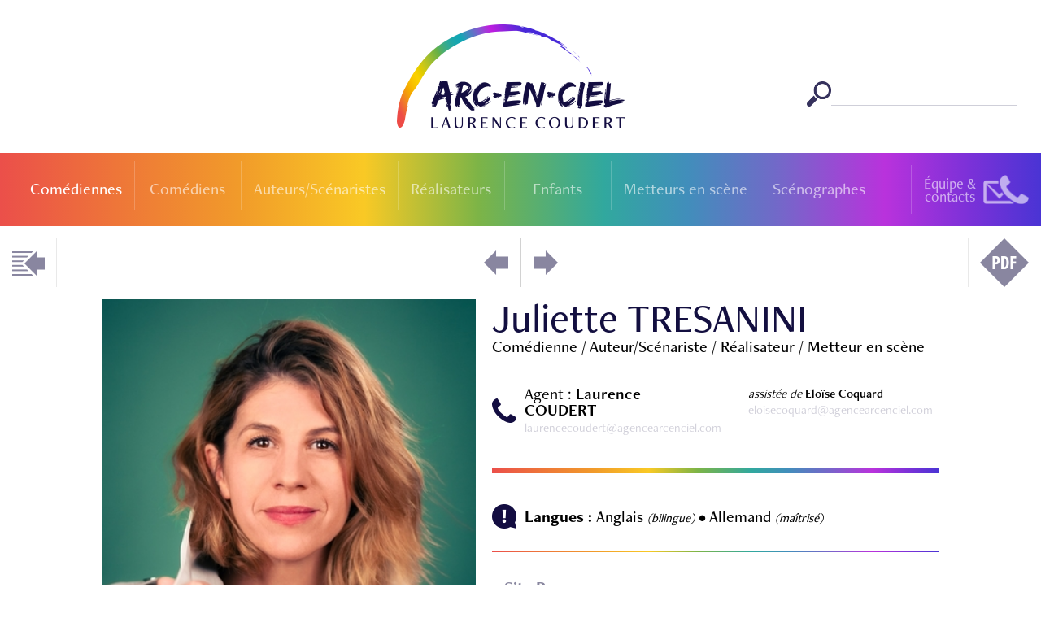

--- FILE ---
content_type: text/html;charset=UTF-8
request_url: https://agence-arcenciel.com/talent/comedienne/juliette-_tresanini.htm
body_size: 9145
content:

<!doctype html>
<html>
<head>
<!-- Global site tag (gtag.js) - Google Analytics -->
<script async src="https://www.googletagmanager.com/gtag/js?id=UA-35690064-24"></script>
<script>
  window.dataLayer = window.dataLayer || [];
  function gtag(){dataLayer.push(arguments);}
  gtag('js', new Date());

  gtag('config', 'UA-35690064-24');
</script>

<meta charset="ISO-8859-1">
<title>Agence Arc-En-Ciel</title>
	<meta name="Keywords" content="Agence Arc-En-Ciel,comédiens,comédiennes,réalisateurs,auteurs,metteurs en scène,agence artistique,artistes,actualités" />
	<meta name="Description" content="Agence Arc-En-Ciel" />
	<META NAME="Author" CONTENT="Agence DWM">
	<META NAME="Date-Creation-yyyymmdd" content="20180111">
	<META NAME="revisit-after" CONTENT="15 days">
	<META NAME="Category" CONTENT="Internet">
	<META NAME="Publisher" CONTENT="Agence Arc-En-Ciel">
	<META NAME="Copyright" CONTENT="Agence Arc-En-Ciel">
    
    <link media="screen" rel="stylesheet" href="/less/wrapper.less.css">
    <link media="screen" rel="stylesheet" href="/less/trombi.less.css">
	<link media="screen" rel="stylesheet" href="/less/fiche_talent.less.css"> 
   
    <script src="/js/librairies/jquery-2.1.1.min.js"></script>
     
    <script src="https://general.adwm.info/js/global.min.js" type="text/javascript"></script>
    
    
    <script src="/js/librairies/masonry.pkgd.min.js"></script>
        
    <meta name="viewport" content="width=420" />
    
    <script language="javascript">
		includeCSS("https://fonts.googleapis.com/css?family=Open+Sans+Condensed:300");
		loadTypekit("ljq2aun");
	</script>
    
   <link media="screen" rel="stylesheet" href="/css/jquery.fancybox.css" />
			<script src="/js/librairies/jquery.fancybox.min.js"></script>
   
	<link rel="stylesheet" href="/css/validationEngine.jquery.css" type="text/css" media="screen" title="no title" charset="utf-8" />    
	<script src="/js/librairies/jquery.validationEngine-fr.js" type="text/javascript"></script>
	<script src="/js/librairies/jquery.validationEngine.js" type="text/javascript"></script>

	<script src="/js/javascript.js"></script>
	
	<link rel="stylesheet" href="/css/selectric.css">
	<script src="/js/librairies/jquery.selectric.js"></script>
	<script>
			$(function(){
				$('select').selectric();
			});
	</script>

	
	<link rel="stylesheet" href="https://code.jquery.com/ui/1.12.1/themes/base/jquery-ui.css">
	<script src="https://code.jquery.com/ui/1.12.1/jquery-ui.js"></script>

	<link media="screen" rel="stylesheet" href="https://general.adwm.info/js/css/tarteaucitron.css" />

	<script type="text/javascript" src="https://general.adwm.info/js/tarteaucitron.js"></script>

	<script type="text/javascript">
		tarteaucitron.init({
			"privacyUrl": "", /* Privacy policy url */

			"hashtag": "#tarteaucitron", /* Open the panel with this hashtag */
			"cookieName": "tartaucitron", /* Cookie name */

			"orientation": "bottom", /* Banner position (top - bottom) */
			"showAlertSmall": false, /* Show the small banner on bottom right */
			"cookieslist": false, /* Show the cookie list */

			"adblocker": false, /* Show a Warning if an adblocker is detected */
			"AcceptAllCta" : false, /* Show the accept all button when highPrivacy on */
			"highPrivacy": true, /* Disable auto consent */
			"handleBrowserDNTRequest": false, /* If Do Not Track == 1, disallow all */

			"removeCredit": false, /* Remove credit link */
			"moreInfoLink": true, /* Show more info link */
			"useExternalCss": false, /* If false, the tarteaucitron.css file will be loaded */

			"readmoreLink": "/cookiespolicy" /* Change the default readmore link */
		});
	</script>
	<style type="text/css">
		#tarteaucitronAlertBig{
			display: none !important;
		}
	</style>
	
</head>

<body>
	<div id="blocGlobal">
		<div id="entete">
			<a href="/index.htm" id="logo"></a>
			<div id="enteteD">
				
				<form name="formRech" id="formRech" action="/recherche.htm" method="post">
					<input type="image" src="/media/img/pictoRech.png" />
					<label><input type="text" name="rech" id="rech" placeholder="" /></label>
				</form>
			</div>
			<div class="fondDegrade">
				<nav class="site-nav">
					<div class="menu-toggle">
					  <div class="hamburger"></div>
					</div>

					<ul class="open desktop">
						
							<li><a href="/trombi/comedienne.htm" class="sel">Comédiennes</a></li>
						
							<li><a href="/trombi/comedien.htm">Comédiens</a></li>
						
							<li><a href="/trombi/auteurscenariste.htm">Auteurs/Scénaristes</a></li>
						
							<li><a href="/trombi/realisateur.htm">Réalisateurs</a></li>
						
							<li><a href="/trombi/enfants.htm">Enfants</a></li>
						
							<li><a href="/trombi/metteurenscene.htm">Metteurs en scène</a></li>
						
							<li><a href="/trombi/scenographe.htm">Scénographes</a></li>
						
					</ul>
				</nav>
				<a href="/equipe_contacts.htm" id="equipeContacts">Équipe &<br>contacts</a>
			</div>
		</div>
		<div id="contenu">


	
		<div id="navContenu">
			
				<a href="/trombi/comedienne.htm" id="btRetour"></a>
				<div id="fleches">
					
							<a href="/talent/comedienne/corinne_touzet.htm" id="flecheG"></a>
						<hr> 
							<a href="/talent/comedienne/yaelle_trules.htm" id="flecheD"></a>
						
				</div>
				<a href="http://pdf.agencearcenciel.com/?k=57%3C%27%28%29J%5F%29%21IF%22YOV%2B7U0%2FB%5D4J%5E5OT%0A" id="pdf" target="_blank"></a> 
		</div>
		<div id="blocAuto">
			<div class="autoBlock2">
				
				<div class="grid">
					<div class="grid-item">
						<div id="photoPrincipal">
							
								<a href="https://photo.agencearcenciel.com/media/m/204/204479/spotlight_3_-modifier_550_550.jpg" class="fancyboxImg" data-fancybox="images" data-type="image" data-caption=""><!--'--><img src="https://photo.agencearcenciel.com/media/m/204/204479/spotlight_3_-modifier_550_550.jpg" id="mediaPrincipal" title=""></a>
							
						</div>
					</div>
					
					<div class="grid-item2">
						<h1>Juliette TRESANINI</h1> 
							<div class="fullBlock">
								Comédienne / Auteur/Scénariste / Réalisateur / Metteur en scène 
							</div>
						
						<div class="fullBlock">
							
							
									<div id="agent">
										Agent : <strong>Laurence COUDERT</strong><br>
										<a href="mailto:laurencecoudert@agencearcenciel.com">laurencecoudert@agencearcenciel.com</a><br>
									</div>
									
										<div id="assistant">
											<i>assist&eacute;e de <strong>Eloïse Coquard</strong></i><br>
											<a href="mailto:eloisecoquard@agencearcenciel.com">eloisecoquard@agencearcenciel.com</a><br>
										</div>
									 
								
							
						</div>
						<hr class="epais">
						
							<div id="langue">
								<strong>Langues : </strong>
								Anglais <i>(bilingue)</i>  &bull; Allemand <i>(maîtrisé)</i> 
							</div>
							<hr>
						
							<div class="fullBlock">
								<strong><a href="https://www.youtube.com/channel/UCiSz81KEOPGb-u5QrfnBjIQ" class="gris" target="_blank">> Site Perso</a></strong>
							</div>
							<hr>
						
							<div class="ligneCategorieCV">
								Long-métrage - Comédienne
							</div>
							<table width="100%" cellpadding="0" cellspacing="0" border="0">
								
									<tr><td height="10" style="font-size: 1px; line-height: 1px;">&nbsp;</td></tr>
									<tr>
										<td width="10%" align="right" valign="top" class="dateCV">
											2017 
										</td>
										<td width="90%" align="left" valign="top" class="ligneCV">
											<strong>ALICE</strong> (Joséphine MACKERRAS) <br><i>Meilleur film à Austin swsw et meilleur film à Riverrun international film festival</i>
										</td>
									</tr>
								
									<tr><td height="10" style="font-size: 1px; line-height: 1px;">&nbsp;</td></tr>
									<tr>
										<td width="10%" align="right" valign="top" class="dateCV">
											
										</td>
										<td width="90%" align="left" valign="top" class="ligneCV">
											<strong>LES AFFAMES</strong> (Léa FREDEVAL) 
										</td>
									</tr>
								
									<tr><td height="10" style="font-size: 1px; line-height: 1px;">&nbsp;</td></tr>
									<tr>
										<td width="10%" align="right" valign="top" class="dateCV">
											2015 
										</td>
										<td width="90%" align="left" valign="top" class="ligneCV">
											<strong>C'EST QUOI CETTE FAMILLE ?</strong> (Gabriel Julien LAFERRIERE) 
										</td>
									</tr>
								
									<tr><td height="10" style="font-size: 1px; line-height: 1px;">&nbsp;</td></tr>
									<tr>
										<td width="10%" align="right" valign="top" class="dateCV">
											
										</td>
										<td width="90%" align="left" valign="top" class="ligneCV">
											<strong>FAUT PAS LUI DIRE</strong> (Solange CICUREL) 
										</td>
									</tr>
								
									<tr><td height="10" style="font-size: 1px; line-height: 1px;">&nbsp;</td></tr>
									<tr>
										<td width="10%" align="right" valign="top" class="dateCV">
											
										</td>
										<td width="90%" align="left" valign="top" class="ligneCV">
											<strong>JOSEPHINE S'ARRONDIT</strong> (Marilou BERRY) 
										</td>
									</tr>
								
									<tr><td height="10" style="font-size: 1px; line-height: 1px;">&nbsp;</td></tr>
									<tr>
										<td width="10%" align="right" valign="top" class="dateCV">
											
										</td>
										<td width="90%" align="left" valign="top" class="ligneCV">
											<strong>ADOPTE UN VEUF</strong> (François DESAGNAT) 
										</td>
									</tr>
								
									<tr><td height="10" style="font-size: 1px; line-height: 1px;">&nbsp;</td></tr>
									<tr>
										<td width="10%" align="right" valign="top" class="dateCV">
											2013 
										</td>
										<td width="90%" align="left" valign="top" class="ligneCV">
											<strong>SMS</strong> (Gabriel Julien LAFERRIERE) 
										</td>
									</tr>
								
									<tr><td height="10" style="font-size: 1px; line-height: 1px;">&nbsp;</td></tr>
									<tr>
										<td width="10%" align="right" valign="top" class="dateCV">
											
										</td>
										<td width="90%" align="left" valign="top" class="ligneCV">
											<strong>KISSING PARIS</strong> (Anna KANNAVA) 
										</td>
									</tr>
								
							</table>
							<hr>
						
							<div class="ligneCategorieCV">
								Télévision - Comédienne
							</div>
							<table width="100%" cellpadding="0" cellspacing="0" border="0">
								
									<tr><td height="10" style="font-size: 1px; line-height: 1px;">&nbsp;</td></tr>
									<tr>
										<td width="10%" align="right" valign="top" class="dateCV">
											2025 
										</td>
										<td width="90%" align="left" valign="top" class="ligneCV">
											<strong>GRANDIOSE</strong> (Jean-Baptiste Pouilloux & Elsa Bennett) 
										</td>
									</tr>
								
									<tr><td height="10" style="font-size: 1px; line-height: 1px;">&nbsp;</td></tr>
									<tr>
										<td width="10%" align="right" valign="top" class="dateCV">
											
										</td>
										<td width="90%" align="left" valign="top" class="ligneCV">
											<strong>STAGIAIRE S11</strong> 
										</td>
									</tr>
								
									<tr><td height="10" style="font-size: 1px; line-height: 1px;">&nbsp;</td></tr>
									<tr>
										<td width="10%" align="right" valign="top" class="dateCV">
											
										</td>
										<td width="90%" align="left" valign="top" class="ligneCV">
											<strong>FLAIR DE FAMILLE</strong> (David Ferrier & Baya Rehaz) 
										</td>
									</tr>
								
									<tr><td height="10" style="font-size: 1px; line-height: 1px;">&nbsp;</td></tr>
									<tr>
										<td width="10%" align="right" valign="top" class="dateCV">
											
										</td>
										<td width="90%" align="left" valign="top" class="ligneCV">
											<strong>MEURTRES À CONCARNEAU</strong> (Adeline Darraux) 
										</td>
									</tr>
								
									<tr><td height="10" style="font-size: 1px; line-height: 1px;">&nbsp;</td></tr>
									<tr>
										<td width="10%" align="right" valign="top" class="dateCV">
											2024 
										</td>
										<td width="90%" align="left" valign="top" class="ligneCV">
											<strong>DANS DE BEAUX DRAPS</strong> (Stéphanie Pillonca) 
										</td>
									</tr>
								
									<tr><td height="10" style="font-size: 1px; line-height: 1px;">&nbsp;</td></tr>
									<tr>
										<td width="10%" align="right" valign="top" class="dateCV">
											
										</td>
										<td width="90%" align="left" valign="top" class="ligneCV">
											<strong>SCENES DE MENAGES</strong> 
										</td>
									</tr>
								
									<tr><td height="10" style="font-size: 1px; line-height: 1px;">&nbsp;</td></tr>
									<tr>
										<td width="10%" align="right" valign="top" class="dateCV">
											
										</td>
										<td width="90%" align="left" valign="top" class="ligneCV">
											<strong>ORGASMIQ SAISON 3</strong> 
										</td>
									</tr>
								
									<tr><td height="10" style="font-size: 1px; line-height: 1px;">&nbsp;</td></tr>
									<tr>
										<td width="10%" align="right" valign="top" class="dateCV">
											
										</td>
										<td width="90%" align="left" valign="top" class="ligneCV">
											<strong>SIMON COLEMAN</strong> (Sandra Perrin) 
										</td>
									</tr>
								
									<tr><td height="10" style="font-size: 1px; line-height: 1px;">&nbsp;</td></tr>
									<tr>
										<td width="10%" align="right" valign="top" class="dateCV">
											2023 
										</td>
										<td width="90%" align="left" valign="top" class="ligneCV">
											<strong>CAMPING PARADIS - REGATE AU PARADIS</strong> (Sandra Perrin) 
										</td>
									</tr>
								
									<tr><td height="10" style="font-size: 1px; line-height: 1px;">&nbsp;</td></tr>
									<tr>
										<td width="10%" align="right" valign="top" class="dateCV">
											
										</td>
										<td width="90%" align="left" valign="top" class="ligneCV">
											<strong>ORGASMIQ SAISON 2</strong> 
										</td>
									</tr>
								
									<tr><td height="10" style="font-size: 1px; line-height: 1px;">&nbsp;</td></tr>
									<tr>
										<td width="10%" align="right" valign="top" class="dateCV">
											
										</td>
										<td width="90%" align="left" valign="top" class="ligneCV">
											<strong>ENQUETE PARALLELE</strong> (Stéphanie Pillonca) 
										</td>
									</tr>
								
									<tr><td height="10" style="font-size: 1px; line-height: 1px;">&nbsp;</td></tr>
									<tr>
										<td width="10%" align="right" valign="top" class="dateCV">
											2022 
										</td>
										<td width="90%" align="left" valign="top" class="ligneCV">
											<strong>DISPARITION INQUIETANTE V</strong> (Stéphanie Pillonca) 
										</td>
									</tr>
								
									<tr><td height="10" style="font-size: 1px; line-height: 1px;">&nbsp;</td></tr>
									<tr>
										<td width="10%" align="right" valign="top" class="dateCV">
											
										</td>
										<td width="90%" align="left" valign="top" class="ligneCV">
											<strong>LEO MATTEI SAISON 10</strong> (Nathalie Lecoultre) 
										</td>
									</tr>
								
									<tr><td height="10" style="font-size: 1px; line-height: 1px;">&nbsp;</td></tr>
									<tr>
										<td width="10%" align="right" valign="top" class="dateCV">
											
										</td>
										<td width="90%" align="left" valign="top" class="ligneCV">
											<strong>SPACE GAME</strong> (David PEIRISSERE) 
										</td>
									</tr>
								
									<tr><td height="10" style="font-size: 1px; line-height: 1px;">&nbsp;</td></tr>
									<tr>
										<td width="10%" align="right" valign="top" class="dateCV">
											
										</td>
										<td width="90%" align="left" valign="top" class="ligneCV">
											<strong>LE SOUFFLE DU DRAGON</strong> (Stéphanie Pillonca) 
										</td>
									</tr>
								
									<tr><td height="10" style="font-size: 1px; line-height: 1px;">&nbsp;</td></tr>
									<tr>
										<td width="10%" align="right" valign="top" class="dateCV">
											
										</td>
										<td width="90%" align="left" valign="top" class="ligneCV">
											<strong>CAPUCINE</strong> (Louis Delva) 
										</td>
									</tr>
								
									<tr><td height="10" style="font-size: 1px; line-height: 1px;">&nbsp;</td></tr>
									<tr>
										<td width="10%" align="right" valign="top" class="dateCV">
											
										</td>
										<td width="90%" align="left" valign="top" class="ligneCV">
											<strong>SISBRO</strong> 
										</td>
									</tr>
								
									<tr><td height="10" style="font-size: 1px; line-height: 1px;">&nbsp;</td></tr>
									<tr>
										<td width="10%" align="right" valign="top" class="dateCV">
											2021 
										</td>
										<td width="90%" align="left" valign="top" class="ligneCV">
											<strong>LE FURET</strong> (Thomas SORRIAUX) 
										</td>
									</tr>
								
									<tr><td height="10" style="font-size: 1px; line-height: 1px;">&nbsp;</td></tr>
									<tr>
										<td width="10%" align="right" valign="top" class="dateCV">
											2020 
										</td>
										<td width="90%" align="left" valign="top" class="ligneCV">
											<strong>POUR TE RETROUVER</strong> (Bruno Garcia) 
										</td>
									</tr>
								
									<tr><td height="10" style="font-size: 1px; line-height: 1px;">&nbsp;</td></tr>
									<tr>
										<td width="10%" align="right" valign="top" class="dateCV">
											2018 
										</td>
										<td width="90%" align="left" valign="top" class="ligneCV">
											<strong>NINA - Saison 5</strong> (Eric LEROUX) 
										</td>
									</tr>
								
									<tr><td height="10" style="font-size: 1px; line-height: 1px;">&nbsp;</td></tr>
									<tr>
										<td width="10%" align="right" valign="top" class="dateCV">
											
										</td>
										<td width="90%" align="left" valign="top" class="ligneCV">
											<strong>CHERIF</strong> (Karim OUARET) 
										</td>
									</tr>
								
									<tr><td height="10" style="font-size: 1px; line-height: 1px;">&nbsp;</td></tr>
									<tr>
										<td width="10%" align="right" valign="top" class="dateCV">
											2017 
										</td>
										<td width="90%" align="left" valign="top" class="ligneCV">
											<strong>DEMAIN NOUS APPARTIENT</strong> (Sandrine Lazzari) - Role recurrent 
										</td>
									</tr>
								
									<tr><td height="10" style="font-size: 1px; line-height: 1px;">&nbsp;</td></tr>
									<tr>
										<td width="10%" align="right" valign="top" class="dateCV">
											
										</td>
										<td width="90%" align="left" valign="top" class="ligneCV">
											<strong>SCENES DE MENAGES</strong> 
										</td>
									</tr>
								
									<tr><td height="10" style="font-size: 1px; line-height: 1px;">&nbsp;</td></tr>
									<tr>
										<td width="10%" align="right" valign="top" class="dateCV">
											2016 
										</td>
										<td width="90%" align="left" valign="top" class="ligneCV">
											<strong>FAIS PAS CI, FAIS PAS ÇA</strong> (Michel LECLERC) 
										</td>
									</tr>
								
									<tr><td height="10" style="font-size: 1px; line-height: 1px;">&nbsp;</td></tr>
									<tr>
										<td width="10%" align="right" valign="top" class="dateCV">
											
										</td>
										<td width="90%" align="left" valign="top" class="ligneCV">
											<strong>MUNCH</strong> (Gabriel Julien LAFERRIERE) 
										</td>
									</tr>
								
									<tr><td height="10" style="font-size: 1px; line-height: 1px;">&nbsp;</td></tr>
									<tr>
										<td width="10%" align="right" valign="top" class="dateCV">
											2014 
										</td>
										<td width="90%" align="left" valign="top" class="ligneCV">
											<strong>PRESQUES PARFAITES</strong> (Gabriel Julien LAFERRIERE) 
										</td>
									</tr>
								
									<tr><td height="10" style="font-size: 1px; line-height: 1px;">&nbsp;</td></tr>
									<tr>
										<td width="10%" align="right" valign="top" class="dateCV">
											2013 
										</td>
										<td width="90%" align="left" valign="top" class="ligneCV">
											<strong>VICE VERSA</strong> (Isaac BELAGA) - Rôle récurrent 
										</td>
									</tr>
								
									<tr><td height="10" style="font-size: 1px; line-height: 1px;">&nbsp;</td></tr>
									<tr>
										<td width="10%" align="right" valign="top" class="dateCV">
											2011-2012 
										</td>
										<td width="90%" align="left" valign="top" class="ligneCV">
											<strong>BREF</strong> (Kyan KHOJANDI) - Rôle récurrent 
										</td>
									</tr>
								
									<tr><td height="10" style="font-size: 1px; line-height: 1px;">&nbsp;</td></tr>
									<tr>
										<td width="10%" align="right" valign="top" class="dateCV">
											
										</td>
										<td width="90%" align="left" valign="top" class="ligneCV">
											<strong>FAIS PAS CI, FAIS PAS CA</strong> (Gabriel JULIEN LAFERRIERE) 
										</td>
									</tr>
								
							</table>
							<hr>
						
							<div class="ligneCategorieCV">
								Web - Comédienne
							</div>
							<table width="100%" cellpadding="0" cellspacing="0" border="0">
								
									<tr><td height="10" style="font-size: 1px; line-height: 1px;">&nbsp;</td></tr>
									<tr>
										<td width="10%" align="right" valign="top" class="dateCV">
											2017 
										</td>
										<td width="90%" align="left" valign="top" class="ligneCV">
											<strong>SKETCH SHOW</strong> 
										</td>
									</tr>
								
									<tr><td height="10" style="font-size: 1px; line-height: 1px;">&nbsp;</td></tr>
									<tr>
										<td width="10%" align="right" valign="top" class="dateCV">
											
										</td>
										<td width="90%" align="left" valign="top" class="ligneCV">
											<strong>BAGEL</strong> 
										</td>
									</tr>
								
									<tr><td height="10" style="font-size: 1px; line-height: 1px;">&nbsp;</td></tr>
									<tr>
										<td width="10%" align="right" valign="top" class="dateCV">
											
										</td>
										<td width="90%" align="left" valign="top" class="ligneCV">
											<strong>REBOOT - Saison 2</strong> (Davy Mourier) 
										</td>
									</tr>
								
									<tr><td height="10" style="font-size: 1px; line-height: 1px;">&nbsp;</td></tr>
									<tr>
										<td width="10%" align="right" valign="top" class="dateCV">
											2015 
										</td>
										<td width="90%" align="left" valign="top" class="ligneCV">
											<strong>Juliette TRESANINI</strong> (Création de la chaine Youtube) 
										</td>
									</tr>
								
									<tr><td height="10" style="font-size: 1px; line-height: 1px;">&nbsp;</td></tr>
									<tr>
										<td width="10%" align="right" valign="top" class="dateCV">
											
										</td>
										<td width="90%" align="left" valign="top" class="ligneCV">
											<strong>PARLONS PEU MAIS PARLONS</strong> (Création de la chaine Youtube) 
										</td>
									</tr>
								
									<tr><td height="10" style="font-size: 1px; line-height: 1px;">&nbsp;</td></tr>
									<tr>
										<td width="10%" align="right" valign="top" class="dateCV">
											
										</td>
										<td width="90%" align="left" valign="top" class="ligneCV">
											<strong>LE LATTE CHAUD</strong> 
										</td>
									</tr>
								
									<tr><td height="10" style="font-size: 1px; line-height: 1px;">&nbsp;</td></tr>
									<tr>
										<td width="10%" align="right" valign="top" class="dateCV">
											
										</td>
										<td width="90%" align="left" valign="top" class="ligneCV">
											<strong>LES TEKOS - récurrent</strong> 
										</td>
									</tr>
								
									<tr><td height="10" style="font-size: 1px; line-height: 1px;">&nbsp;</td></tr>
									<tr>
										<td width="10%" align="right" valign="top" class="dateCV">
											2014 
										</td>
										<td width="90%" align="left" valign="top" class="ligneCV">
											<strong>GOOD MONIQUE</strong> 
										</td>
									</tr>
								
									<tr><td height="10" style="font-size: 1px; line-height: 1px;">&nbsp;</td></tr>
									<tr>
										<td width="10%" align="right" valign="top" class="dateCV">
											
										</td>
										<td width="90%" align="left" valign="top" class="ligneCV">
											<strong>MARTIN SEXE FAIBLE - 4 saisons</strong> 
										</td>
									</tr>
								
							</table>
							<hr>
						
							<div class="ligneCategorieCV">
								Court-métrage - Comédienne
							</div>
							<table width="100%" cellpadding="0" cellspacing="0" border="0">
								
									<tr><td height="10" style="font-size: 1px; line-height: 1px;">&nbsp;</td></tr>
									<tr>
										<td width="10%" align="right" valign="top" class="dateCV">
											
										</td>
										<td width="90%" align="left" valign="top" class="ligneCV">
											<strong>L'HÉRITAGE</strong> - Mélanie GRANCOURT 
										</td>
									</tr>
								
									<tr><td height="10" style="font-size: 1px; line-height: 1px;">&nbsp;</td></tr>
									<tr>
										<td width="10%" align="right" valign="top" class="dateCV">
											
										</td>
										<td width="90%" align="left" valign="top" class="ligneCV">
											<strong>DARK CELL</strong> (Jean Michel Tari) <br><i>Best ensemble cast au Miami International Science Fiction Film Festival et à l'Independent Shorts Awards - Best actress au Rome International Movie Awards et au Canadian Cinematography Awards</i>
										</td>
									</tr>
								
									<tr><td height="10" style="font-size: 1px; line-height: 1px;">&nbsp;</td></tr>
									<tr>
										<td width="10%" align="right" valign="top" class="dateCV">
											
										</td>
										<td width="90%" align="left" valign="top" class="ligneCV">
											<strong>ACCOUCHE 2</strong> (Paul Lapierre) 
										</td>
									</tr>
								
									<tr><td height="10" style="font-size: 1px; line-height: 1px;">&nbsp;</td></tr>
									<tr>
										<td width="10%" align="right" valign="top" class="dateCV">
											
										</td>
										<td width="90%" align="left" valign="top" class="ligneCV">
											<strong>WHISPERS FALLING CITY</strong> (Valentin Belleville) 
										</td>
									</tr>
								
									<tr><td height="10" style="font-size: 1px; line-height: 1px;">&nbsp;</td></tr>
									<tr>
										<td width="10%" align="right" valign="top" class="dateCV">
											
										</td>
										<td width="90%" align="left" valign="top" class="ligneCV">
											<strong>BONNE FIGURE</strong> (Sandrine Kiberlain) 
										</td>
									</tr>
								
									<tr><td height="10" style="font-size: 1px; line-height: 1px;">&nbsp;</td></tr>
									<tr>
										<td width="10%" align="right" valign="top" class="dateCV">
											
										</td>
										<td width="90%" align="left" valign="top" class="ligneCV">
											<strong>MOONLIGHT SERENADE</strong> (Laurent Firode) - Diffusion Canal + - rôle principal 
										</td>
									</tr>
								
									<tr><td height="10" style="font-size: 1px; line-height: 1px;">&nbsp;</td></tr>
									<tr>
										<td width="10%" align="right" valign="top" class="dateCV">
											
										</td>
										<td width="90%" align="left" valign="top" class="ligneCV">
											<strong>JE SUIS UN TOMBEUR</strong> (Juliette TRESANINI) <br><i>Grand prix au Festival de Valloire</i>
										</td>
									</tr>
								
									<tr><td height="10" style="font-size: 1px; line-height: 1px;">&nbsp;</td></tr>
									<tr>
										<td width="10%" align="right" valign="top" class="dateCV">
											
										</td>
										<td width="90%" align="left" valign="top" class="ligneCV">
											<strong>COMME UNE GRANDE</strong> (Paul Lapierre) <br><i>Finaliste du concours Nikon 2014</i>
										</td>
									</tr>
								
									<tr><td height="10" style="font-size: 1px; line-height: 1px;">&nbsp;</td></tr>
									<tr>
										<td width="10%" align="right" valign="top" class="dateCV">
											
										</td>
										<td width="90%" align="left" valign="top" class="ligneCV">
											<strong>LE METRONOME</strong> (Jeremy STROHM) <br><i>Meilleur Film au 48 h Film Project</i>
										</td>
									</tr>
								
									<tr><td height="10" style="font-size: 1px; line-height: 1px;">&nbsp;</td></tr>
									<tr>
										<td width="10%" align="right" valign="top" class="dateCV">
											
										</td>
										<td width="90%" align="left" valign="top" class="ligneCV">
											<strong>TOUT LE MONDE CONNAIT BERNARD MENEZ</strong> (Xavier BERNARD) 
										</td>
									</tr>
								
									<tr><td height="10" style="font-size: 1px; line-height: 1px;">&nbsp;</td></tr>
									<tr>
										<td width="10%" align="right" valign="top" class="dateCV">
											
										</td>
										<td width="90%" align="left" valign="top" class="ligneCV">
											<strong>COMPLET</strong> (Sylvie LOEILLET) 
										</td>
									</tr>
								
									<tr><td height="10" style="font-size: 1px; line-height: 1px;">&nbsp;</td></tr>
									<tr>
										<td width="10%" align="right" valign="top" class="dateCV">
											
										</td>
										<td width="90%" align="left" valign="top" class="ligneCV">
											<strong>JE SUIS UNE MELODIE</strong> (Jeremy STROHM) 
										</td>
									</tr>
								
									<tr><td height="10" style="font-size: 1px; line-height: 1px;">&nbsp;</td></tr>
									<tr>
										<td width="10%" align="right" valign="top" class="dateCV">
											
										</td>
										<td width="90%" align="left" valign="top" class="ligneCV">
											<strong>SAUVER LES APPARENCES</strong> (Matthieu MARES SAVELLI) <br><i>Prix de la Meilleure actrice au 48h Film Project 2011</i>
										</td>
									</tr>
								
									<tr><td height="10" style="font-size: 1px; line-height: 1px;">&nbsp;</td></tr>
									<tr>
										<td width="10%" align="right" valign="top" class="dateCV">
											
										</td>
										<td width="90%" align="left" valign="top" class="ligneCV">
											<strong>RIEN A DIRE</strong> (Jeremy STROHM) 
										</td>
									</tr>
								
									<tr><td height="10" style="font-size: 1px; line-height: 1px;">&nbsp;</td></tr>
									<tr>
										<td width="10%" align="right" valign="top" class="dateCV">
											
										</td>
										<td width="90%" align="left" valign="top" class="ligneCV">
											<strong>CHEZ MOI OU CHEZ TOI</strong> (Thomas SCOHY) - 1er rôle féminin 
										</td>
									</tr>
								
									<tr><td height="10" style="font-size: 1px; line-height: 1px;">&nbsp;</td></tr>
									<tr>
										<td width="10%" align="right" valign="top" class="dateCV">
											
										</td>
										<td width="90%" align="left" valign="top" class="ligneCV">
											<strong>LA VIE DE GEORGES</strong> (Jérémy STROHM) 
										</td>
									</tr>
								
							</table>
							<hr>
						
							<div class="ligneCategorieCV">
								Théâtre - Comédienne
							</div>
							<table width="100%" cellpadding="0" cellspacing="0" border="0">
								
									<tr><td height="10" style="font-size: 1px; line-height: 1px;">&nbsp;</td></tr>
									<tr>
										<td width="10%" align="right" valign="top" class="dateCV">
											
										</td>
										<td width="90%" align="left" valign="top" class="ligneCV">
											<strong>YAACOOBI et LEIDENTHAL</strong> (Hanoch Levin) - Mise en scène de Juliette TRESANINI <br>Théâtre du Marais 
										</td>
									</tr>
								
									<tr><td height="10" style="font-size: 1px; line-height: 1px;">&nbsp;</td></tr>
									<tr>
										<td width="10%" align="right" valign="top" class="dateCV">
											
										</td>
										<td width="90%" align="left" valign="top" class="ligneCV">
											<strong>PIERRE ET PAPILLON</strong> (Murielle Magellan) - Mise en scène de Frédérik SIGRIST <br>Théâtre La Comedia 
										</td>
									</tr>
								
									<tr><td height="10" style="font-size: 1px; line-height: 1px;">&nbsp;</td></tr>
									<tr>
										<td width="10%" align="right" valign="top" class="dateCV">
											
										</td>
										<td width="90%" align="left" valign="top" class="ligneCV">
											<strong>LA MAISON DE BERNARDA ALBA</strong> (FG Lorca) - Mise en scène de Sophie MILLAN 
										</td>
									</tr>
								
									<tr><td height="10" style="font-size: 1px; line-height: 1px;">&nbsp;</td></tr>
									<tr>
										<td width="10%" align="right" valign="top" class="dateCV">
											
										</td>
										<td width="90%" align="left" valign="top" class="ligneCV">
											<strong>PERCOLATEUR BLUES</strong> (Fabrice Melquiot) - Mise en scène de Juliette TRESANINI <br><i>Prix de la meilleure actrice au Festival de Saint-Cloud</i>
										</td>
									</tr>
								
							</table>
							<hr>
						
							<div class="ligneCategorieCV">
								Metteuse en scène
							</div>
							<table width="100%" cellpadding="0" cellspacing="0" border="0">
								
									<tr><td height="10" style="font-size: 1px; line-height: 1px;">&nbsp;</td></tr>
									<tr>
										<td width="10%" align="right" valign="top" class="dateCV">
											2010 
										</td>
										<td width="90%" align="left" valign="top" class="ligneCV">
											<strong>YAACOBI ET LEIDENTAL</strong> (Hanokh Levin) - Mise en scène par Juliette Tresanini <br>Paris, Avignon 
										</td>
									</tr>
								
									<tr><td height="10" style="font-size: 1px; line-height: 1px;">&nbsp;</td></tr>
									<tr>
										<td width="10%" align="right" valign="top" class="dateCV">
											2007 
										</td>
										<td width="90%" align="left" valign="top" class="ligneCV">
											<strong>PERCOLATEUR BLUES</strong> (Fabrice Melquiot) - Mise en scène par Juliette Tresanini 
										</td>
									</tr>
								
							</table>
							<hr>
						
							<div class="ligneCategorieCV">
								Scénariste / Réalisatrice
							</div>
							<table width="100%" cellpadding="0" cellspacing="0" border="0">
								
									<tr><td height="10" style="font-size: 1px; line-height: 1px;">&nbsp;</td></tr>
									<tr>
										<td width="10%" align="right" valign="top" class="dateCV">
											2022 
										</td>
										<td width="90%" align="left" valign="top" class="ligneCV">
											<strong>LA CICATRICE</strong> (Court-métrage) - co-écrit et réalisé avec Laurent Firode 
										</td>
									</tr>
								
									<tr><td height="10" style="font-size: 1px; line-height: 1px;">&nbsp;</td></tr>
									<tr>
										<td width="10%" align="right" valign="top" class="dateCV">
											2021 
										</td>
										<td width="90%" align="left" valign="top" class="ligneCV">
											<strong>DE L'AUTRE COTE DE L'ARMOIRE</strong> (Court-métrage) - co-écrit et réalisé avec Laurent Firode 
										</td>
									</tr>
								
									<tr><td height="10" style="font-size: 1px; line-height: 1px;">&nbsp;</td></tr>
									<tr>
										<td width="10%" align="right" valign="top" class="dateCV">
											2020 
										</td>
										<td width="90%" align="left" valign="top" class="ligneCV">
											<strong>ACCOUCHE et ACCOUCHE 2</strong> (Court-métrage) - scénariste <br><i>sélectionné au festival de Monaco, Meudon</i>
										</td>
									</tr>
								
									<tr><td height="10" style="font-size: 1px; line-height: 1px;">&nbsp;</td></tr>
									<tr>
										<td width="10%" align="right" valign="top" class="dateCV">
											2015-2020 
										</td>
										<td width="90%" align="left" valign="top" class="ligneCV">
											<strong>PARLONS PEU MAIS PARLONS</strong> (Web) - co-scénariste de la chaîne Youtube <br>700 000 abonnés 
										</td>
									</tr>
								
									<tr><td height="10" style="font-size: 1px; line-height: 1px;">&nbsp;</td></tr>
									<tr>
										<td width="10%" align="right" valign="top" class="dateCV">
											2019 
										</td>
										<td width="90%" align="left" valign="top" class="ligneCV">
											<strong>COMEDIENNE</strong> (Court-métrage) - scénariste <br><i>Sélectionné au festival de Meudon</i>
										</td>
									</tr>
								
									<tr><td height="10" style="font-size: 1px; line-height: 1px;">&nbsp;</td></tr>
									<tr>
										<td width="10%" align="right" valign="top" class="dateCV">
											2014-2018 
										</td>
										<td width="90%" align="left" valign="top" class="ligneCV">
											<strong>MARTIN SEXE FAIBLE</strong> (série France 4) - co-scénariste et co-réalisatrice avec Paul Lapierre 
										</td>
									</tr>
								
									<tr><td height="10" style="font-size: 1px; line-height: 1px;">&nbsp;</td></tr>
									<tr>
										<td width="10%" align="right" valign="top" class="dateCV">
											2016 
										</td>
										<td width="90%" align="left" valign="top" class="ligneCV">
											<strong>JULIETTE TRESANINI</strong> (Web) - scénariste et réalisatrice de la chaîne Youtube <br>255 000 abonnés 
										</td>
									</tr>
								
									<tr><td height="10" style="font-size: 1px; line-height: 1px;">&nbsp;</td></tr>
									<tr>
										<td width="10%" align="right" valign="top" class="dateCV">
											
										</td>
										<td width="90%" align="left" valign="top" class="ligneCV">
											<strong>JE SUIS UN TOMBEUR</strong> (Court-métrage) - scénariste et réalisatrice <br><i>finaliste du festival Nikon, Grand prix du jury au festival de Valloire, finaliste au festival de l'Alpe D'Huez</i>
										</td>
									</tr>
								
									<tr><td height="10" style="font-size: 1px; line-height: 1px;">&nbsp;</td></tr>
									<tr>
										<td width="10%" align="right" valign="top" class="dateCV">
											2015 
										</td>
										<td width="90%" align="left" valign="top" class="ligneCV">
											<strong>LE LATTE CHAUD</strong> (Web) - co-scénariste de la chaîne Youtube <br>650 000 abonnés 
										</td>
									</tr>
								
									<tr><td height="10" style="font-size: 1px; line-height: 1px;">&nbsp;</td></tr>
									<tr>
										<td width="10%" align="right" valign="top" class="dateCV">
											
										</td>
										<td width="90%" align="left" valign="top" class="ligneCV">
											<strong>COMME UNE GRANDE</strong> (Court-métrage) - scénariste <br><i>Finaliste du Festival Nikon</i>
										</td>
									</tr>
								
									<tr><td height="10" style="font-size: 1px; line-height: 1px;">&nbsp;</td></tr>
									<tr>
										<td width="10%" align="right" valign="top" class="dateCV">
											2014 
										</td>
										<td width="90%" align="left" valign="top" class="ligneCV">
											<strong>GOOD MONIQUE</strong> (Web) - co-scénariste de la chaîne Youtube 
										</td>
									</tr>
								
							</table>
							<hr>
						
							<div class="ligneCategorieCV">
								Publicité
							</div>
							<table width="100%" cellpadding="0" cellspacing="0" border="0">
								
									<tr><td height="10" style="font-size: 1px; line-height: 1px;">&nbsp;</td></tr>
									<tr>
										<td width="10%" align="right" valign="top" class="dateCV">
											
										</td>
										<td width="90%" align="left" valign="top" class="ligneCV">
											<strong>EDF</strong> (Eric Judor) 
										</td>
									</tr>
								
									<tr><td height="10" style="font-size: 1px; line-height: 1px;">&nbsp;</td></tr>
									<tr>
										<td width="10%" align="right" valign="top" class="dateCV">
											
										</td>
										<td width="90%" align="left" valign="top" class="ligneCV">
											<strong>MC DONALD</strong> (Jacques Audiard) 
										</td>
									</tr>
								
							</table>
							<hr>
						
							<div class="ligneCategorieCV">
								Voix
							</div>
							<table width="100%" cellpadding="0" cellspacing="0" border="0">
								
									<tr><td height="10" style="font-size: 1px; line-height: 1px;">&nbsp;</td></tr>
									<tr>
										<td width="10%" align="right" valign="top" class="dateCV">
											
										</td>
										<td width="90%" align="left" valign="top" class="ligneCV">
											<strong>RICK ET MORTY</strong> 
										</td>
									</tr>
								
									<tr><td height="10" style="font-size: 1px; line-height: 1px;">&nbsp;</td></tr>
									<tr>
										<td width="10%" align="right" valign="top" class="dateCV">
											
										</td>
										<td width="90%" align="left" valign="top" class="ligneCV">
											<strong>FESTIVAL DE SAUMUR : LES EXPLORATEURS DU TEMPS</strong> (avec Patrick Poivet et Jean Claude Donda) - Voix off 
										</td>
									</tr>
								
									<tr><td height="10" style="font-size: 1px; line-height: 1px;">&nbsp;</td></tr>
									<tr>
										<td width="10%" align="right" valign="top" class="dateCV">
											
										</td>
										<td width="90%" align="left" valign="top" class="ligneCV">
											<strong>A COR DO PECADO</strong> (Maurice LEVY) - Doublage Roxane, rôle récurrent 
										</td>
									</tr>
								
							</table>
							<hr>
						
							<div class="ligneCategorieCV">
								Littérature
							</div>
							<table width="100%" cellpadding="0" cellspacing="0" border="0">
								
									<tr><td height="10" style="font-size: 1px; line-height: 1px;">&nbsp;</td></tr>
									<tr>
										<td width="10%" align="right" valign="top" class="dateCV">
											2025 
										</td>
										<td width="90%" align="left" valign="top" class="ligneCV">
											<strong>LES 40 SONT CUITES?</strong> - Éditions Solar 
										</td>
									</tr>
								
									<tr><td height="10" style="font-size: 1px; line-height: 1px;">&nbsp;</td></tr>
									<tr>
										<td width="10%" align="right" valign="top" class="dateCV">
											
										</td>
										<td width="90%" align="left" valign="top" class="ligneCV">
											<strong>CES PHRASES QUI CHANGENT LA VIE</strong> - Edition Marabout 
										</td>
									</tr>
								
									<tr><td height="10" style="font-size: 1px; line-height: 1px;">&nbsp;</td></tr>
									<tr>
										<td width="10%" align="right" valign="top" class="dateCV">
											
										</td>
										<td width="90%" align="left" valign="top" class="ligneCV">
											<strong>PARLONS PEU PARLONS CULTURE</strong> (Editions Lafont) 
										</td>
									</tr>
								
							</table>
							<hr>
						
							<div class="ligneCategorieCV">
								Récompense
							</div>
							<table width="100%" cellpadding="0" cellspacing="0" border="0">
								
									<tr><td height="10" style="font-size: 1px; line-height: 1px;">&nbsp;</td></tr>
									<tr>
										<td width="10%" align="right" valign="top" class="dateCV">
											2022 
										</td>
										<td width="90%" align="left" valign="top" class="ligneCV">
											<strong>CHEVALIER DES ARTS ET DES LETTRES</strong> 
										</td>
									</tr>
								
							</table>
							<hr>
						
							<div class="ligneCategorieCV">
								Formation
							</div>
							<table width="100%" cellpadding="0" cellspacing="0" border="0">
								
									<tr><td height="10" style="font-size: 1px; line-height: 1px;">&nbsp;</td></tr>
									<tr>
										<td width="10%" align="right" valign="top" class="dateCV">
											
										</td>
										<td width="90%" align="left" valign="top" class="ligneCV">
											<strong>CONSERVATOIRE DU 10ème</strong> (Jean Louis Biorraux) 
										</td>
									</tr>
								
									<tr><td height="10" style="font-size: 1px; line-height: 1px;">&nbsp;</td></tr>
									<tr>
										<td width="10%" align="right" valign="top" class="dateCV">
											
										</td>
										<td width="90%" align="left" valign="top" class="ligneCV">
											<strong>STAGE A LA CAMERA</strong> (55 Prod) 
										</td>
									</tr>
								
									<tr><td height="10" style="font-size: 1px; line-height: 1px;">&nbsp;</td></tr>
									<tr>
										<td width="10%" align="right" valign="top" class="dateCV">
											
										</td>
										<td width="90%" align="left" valign="top" class="ligneCV">
											<strong>STAGE CAMERA C-ME-ACTING</strong> 
										</td>
									</tr>
								
									<tr><td height="10" style="font-size: 1px; line-height: 1px;">&nbsp;</td></tr>
									<tr>
										<td width="10%" align="right" valign="top" class="dateCV">
											
										</td>
										<td width="90%" align="left" valign="top" class="ligneCV">
											<strong>LA ROYAL ACADEMY OF DRAMATIC ART</strong> (Avec Bob Williams et Nicky Flacks) <br>Londres 
										</td>
									</tr>
								
									<tr><td height="10" style="font-size: 1px; line-height: 1px;">&nbsp;</td></tr>
									<tr>
										<td width="10%" align="right" valign="top" class="dateCV">
											
										</td>
										<td width="90%" align="left" valign="top" class="ligneCV">
											<strong>LE LABORATOIRE DE L'ACTEUR</strong> (Avec Hélène Zidi-Cheruy) 
										</td>
									</tr>
								
									<tr><td height="10" style="font-size: 1px; line-height: 1px;">&nbsp;</td></tr>
									<tr>
										<td width="10%" align="right" valign="top" class="dateCV">
											
										</td>
										<td width="90%" align="left" valign="top" class="ligneCV">
											<strong>COURS FLORENT</strong> (Acting in English - avec Lesley Chatterley / Jean Pierre Garnier / Benoit Guibert) 
										</td>
									</tr>
								
							</table>
							<hr>
						
					</div>
					
					<div class="grid-item">
						
						<div class="grid2">
							
								

								<div class="grid-item3">
									
										<a data-fancybox data-type="ajax" data-src="/ajax.htm?id_media=1353969" href="javascript:;" class="blocVideo" data-caption="Bande démo 2025">
											
											<img src="https://video.agencearcenciel.com/media/thumbnail/m/204/204479/capture-decran-2021-06-16-a-203604_250_150r.jpg" title="Bande démo 2025">
										</a>
									
								</div>


							
								

								<div class="grid-item3">
									
										<a data-fancybox data-type="ajax" data-src="/ajax.htm?id_media=1353985" href="javascript:;" class="blocVideo" data-caption="Bande démo anglais">
											
											<img src="https://video.agencearcenciel.com/media/thumbnail/m/204/204479/juliette_tresanini_250_150r.jpg" title="Bande démo anglais">
										</a>
									
								</div>


							
								

								<div class="grid-item3">
									
										<a href="https://photo.agencearcenciel.com/media/m/204/204479/image1_1_550_550.jpg" class="fancyboxImg" data-fancybox="images" data-type="image" data-caption=" "><img src="https://photo.agencearcenciel.com/media/m/204/204479/image1_1_550_550.jpg" title=" "></a>
									
								</div>


							
								

								<div class="grid-item3">
									
										<a href="https://photo.agencearcenciel.com/media/m/204/204479/photo_2-modifier_550_550.jpg" class="fancyboxImg" data-fancybox="images" data-type="image" data-caption=" "><img src="https://photo.agencearcenciel.com/media/m/204/204479/photo_2-modifier_550_550.jpg" title=" "></a>
									
								</div>


							
								

								<div class="grid-item3">
									
										<a href="https://photo.agencearcenciel.com/media/m/204/204479/whatsapp_image_2025-09-23_at_13_38_52_550_550.jpg" class="fancyboxImg" data-fancybox="images" data-type="image" data-caption=" "><img src="https://photo.agencearcenciel.com/media/m/204/204479/whatsapp_image_2025-09-23_at_13_38_52_550_550.jpg" title=" "></a>
									
								</div>


							
								

								<div class="grid-item3">
									
										<a href="https://photo.agencearcenciel.com/media/m/204/204479/whatsapp_image_2025-09-23_at_13_38_52_3_1_550_550.jpg" class="fancyboxImg" data-fancybox="images" data-type="image" data-caption=" "><img src="https://photo.agencearcenciel.com/media/m/204/204479/whatsapp_image_2025-09-23_at_13_38_52_3_1_550_550.jpg" title=" "></a>
									
								</div>


							
								

								<div class="grid-item3">
									
										<a href="https://photo.agencearcenciel.com/media/m/204/204479/yh3a2865_1_550_550.jpg" class="fancyboxImg" data-fancybox="images" data-type="image" data-caption=" "><img src="https://photo.agencearcenciel.com/media/m/204/204479/yh3a2865_1_550_550.jpg" title=" "></a>
									
								</div>


							
								

								<div class="grid-item3">
									
										<a href="https://photo.agencearcenciel.com/media/m/204/204479/juliette_tresanini_shoot_ii-6_550_550.jpg" class="fancyboxImg" data-fancybox="images" data-type="image" data-caption=" &copy; Victoria Vinas"><img src="https://photo.agencearcenciel.com/media/m/204/204479/juliette_tresanini_shoot_ii-6_550_550.jpg" title=" &copy; Victoria Vinas"></a>
									
								</div>


							
								

								<div class="grid-item3">
									
										<a href="https://photo.agencearcenciel.com/media/m/204/204479/image0_2_550_550.jpg" class="fancyboxImg" data-fancybox="images" data-type="image" data-caption=" "><img src="https://photo.agencearcenciel.com/media/m/204/204479/image0_2_550_550.jpg" title=" "></a>
									
								</div>


							
								

								<div class="grid-item3">
									
										<a href="https://photo.agencearcenciel.com/media/m/204/204479/whatsapp_image_2025-09-24_at_12_19_11_550_550.jpg" class="fancyboxImg" data-fancybox="images" data-type="image" data-caption=" "><img src="https://photo.agencearcenciel.com/media/m/204/204479/whatsapp_image_2025-09-24_at_12_19_11_550_550.jpg" title=" "></a>
									
								</div>


							
								

								<div class="grid-item3">
									
										<a href="https://photo.agencearcenciel.com/media/m/204/204479/whatsapp_image_2025-09-23_at_13_38_52_1_550_550.jpg" class="fancyboxImg" data-fancybox="images" data-type="image" data-caption=" "><img src="https://photo.agencearcenciel.com/media/m/204/204479/whatsapp_image_2025-09-23_at_13_38_52_1_550_550.jpg" title=" "></a>
									
								</div>


							
								

								<div class="grid-item3">
									
										<a href="https://photo.agencearcenciel.com/media/m/204/204479/photo_en_pied_11_550_550.jpg" class="fancyboxImg" data-fancybox="images" data-type="image" data-caption=" "><img src="https://photo.agencearcenciel.com/media/m/204/204479/photo_en_pied_11_550_550.jpg" title=" "></a>
									
								</div>


							
								

								<div class="grid-item3">
									
										<a href="https://photo.agencearcenciel.com/media/m/204/204479/juliette_tresanini-211_550_550.jpg" class="fancyboxImg" data-fancybox="images" data-type="image" data-caption=" "><img src="https://photo.agencearcenciel.com/media/m/204/204479/juliette_tresanini-211_550_550.jpg" title=" "></a>
									
								</div>


							
								

								<div class="grid-item3">
									
										<a href="https://photo.agencearcenciel.com/media/m/204/204479/juliette_tresanini-3_550_550.jpg" class="fancyboxImg" data-fancybox="images" data-type="image" data-caption=" "><img src="https://photo.agencearcenciel.com/media/m/204/204479/juliette_tresanini-3_550_550.jpg" title=" "></a>
									
								</div>


							
						</div>
					</div>
				</div>
			</div>
		</div>	
	
	

		</div>
		<div id="footer">
			<div class="fondDegrade footer">
				<a href="/index.htm" id="footerG"></a>
				<div id="footerC">
					62, rue la Boëtie 75008 Paris<br>
						<a href="mailto:contact@agencearcenciel.com">contact@agencearcenciel.com</a><br>
						APE : 7490B - Siren : 844 454 488
					
				</div>
				<div id="footerD">
					
				</div>
			</div>
			<div id="mentions">
				<a href="/mentions_legales.htm">mentions légales&nbsp;&bull;&nbsp;<a href="javascript:tarteaucitron.userInterface.openPanel();">gestion des cookies</a></a>
			</div>
		</div>
	</div>
	<script type="text/javascript">
		/*** videos ***/
		(tarteaucitron.job = tarteaucitron.job || []).push('youtube');
	</script>
</body>
</html>


--- FILE ---
content_type: text/html;charset=UTF-8
request_url: https://agence-arcenciel.com/talent/comedienne/ajax.htm
body_size: 2436
content:

<!doctype html>
<html>
<head>
<!-- Global site tag (gtag.js) - Google Analytics -->
<script async src="https://www.googletagmanager.com/gtag/js?id=UA-35690064-24"></script>
<script>
  window.dataLayer = window.dataLayer || [];
  function gtag(){dataLayer.push(arguments);}
  gtag('js', new Date());

  gtag('config', 'UA-35690064-24');
</script>

<meta charset="ISO-8859-1">
<title>Agence Arc-En-Ciel</title>
	<meta name="Keywords" content="Agence Arc-En-Ciel,comédiens,comédiennes,réalisateurs,auteurs,metteurs en scène,agence artistique,artistes,actualités" />
	<meta name="Description" content="Agence Arc-En-Ciel" />
	<META NAME="Author" CONTENT="Agence DWM">
	<META NAME="Date-Creation-yyyymmdd" content="20180111">
	<META NAME="revisit-after" CONTENT="15 days">
	<META NAME="Category" CONTENT="Internet">
	<META NAME="Publisher" CONTENT="Agence Arc-En-Ciel">
	<META NAME="Copyright" CONTENT="Agence Arc-En-Ciel">
    
    <link media="screen" rel="stylesheet" href="/less/wrapper.less.css">
    <link media="screen" rel="stylesheet" href="/less/trombi.less.css">
	<link media="screen" rel="stylesheet" href="/less/index.less.css"> 
   
    <script src="/js/librairies/jquery-2.1.1.min.js"></script>
     
    <script src="https://general.adwm.info/js/global.min.js" type="text/javascript"></script>
    
    
    <script src="/js/librairies/masonry.pkgd.min.js"></script>
        
    <meta name="viewport" content="width=420" />
    
    <script language="javascript">
		includeCSS("https://fonts.googleapis.com/css?family=Open+Sans+Condensed:300");
		loadTypekit("ljq2aun");
	</script>
    
   <link media="screen" rel="stylesheet" href="/css/jquery.fancybox.css" />
			<script src="/js/librairies/jquery.fancybox.min.js"></script>
   
	<link rel="stylesheet" href="/css/validationEngine.jquery.css" type="text/css" media="screen" title="no title" charset="utf-8" />    
	<script src="/js/librairies/jquery.validationEngine-fr.js" type="text/javascript"></script>
	<script src="/js/librairies/jquery.validationEngine.js" type="text/javascript"></script>

	<script src="/js/javascript.js"></script>
	
	<link rel="stylesheet" href="/css/selectric.css">
	<script src="/js/librairies/jquery.selectric.js"></script>
	<script>
			$(function(){
				$('select').selectric();
			});
	</script>

	
	<link rel="stylesheet" href="https://code.jquery.com/ui/1.12.1/themes/base/jquery-ui.css">
	<script src="https://code.jquery.com/ui/1.12.1/jquery-ui.js"></script>

	<link media="screen" rel="stylesheet" href="https://general.adwm.info/js/css/tarteaucitron.css" />

	<script type="text/javascript" src="https://general.adwm.info/js/tarteaucitron.js"></script>

	<script type="text/javascript">
		tarteaucitron.init({
			"privacyUrl": "", /* Privacy policy url */

			"hashtag": "#tarteaucitron", /* Open the panel with this hashtag */
			"cookieName": "tartaucitron", /* Cookie name */

			"orientation": "bottom", /* Banner position (top - bottom) */
			"showAlertSmall": false, /* Show the small banner on bottom right */
			"cookieslist": false, /* Show the cookie list */

			"adblocker": false, /* Show a Warning if an adblocker is detected */
			"AcceptAllCta" : false, /* Show the accept all button when highPrivacy on */
			"highPrivacy": true, /* Disable auto consent */
			"handleBrowserDNTRequest": false, /* If Do Not Track == 1, disallow all */

			"removeCredit": false, /* Remove credit link */
			"moreInfoLink": true, /* Show more info link */
			"useExternalCss": false, /* If false, the tarteaucitron.css file will be loaded */

			"readmoreLink": "/cookiespolicy" /* Change the default readmore link */
		});
	</script>
	<style type="text/css">
		#tarteaucitronAlertBig{
			display: none !important;
		}
	</style>
	
</head>

<body>
	<div id="blocGlobal">
		<div id="entete">
			<a href="/index.htm" id="logo"></a>
			<div id="enteteD">
				
				<form name="formRech" id="formRech" action="/recherche.htm" method="post">
					<input type="image" src="/media/img/pictoRech.png" />
					<label><input type="text" name="rech" id="rech" placeholder="" /></label>
				</form>
			</div>
			<div class="fondDegrade">
				<nav class="site-nav">
					<div class="menu-toggle">
					  <div class="hamburger"></div>
					</div>

					<ul class="open desktop">
						
							<li><a href="/trombi/comedienne.htm">Comédiennes</a></li>
						
							<li><a href="/trombi/comedien.htm">Comédiens</a></li>
						
							<li><a href="/trombi/auteurscenariste.htm">Auteurs/Scénaristes</a></li>
						
							<li><a href="/trombi/realisateur.htm">Réalisateurs</a></li>
						
							<li><a href="/trombi/enfants.htm">Enfants</a></li>
						
							<li><a href="/trombi/metteurenscene.htm">Metteurs en scène</a></li>
						
							<li><a href="/trombi/scenographe.htm">Scénographes</a></li>
						
					</ul>
				</nav>
				<a href="/equipe_contacts.htm" id="equipeContacts">Équipe &<br>contacts</a>
			</div>
		</div>
		<div id="contenu">

			<div id="div_image">
        	</div>
        	

		</div>
		<div id="footer">
			<div class="fondDegrade footer">
				<a href="/index.htm" id="footerG"></a>
				<div id="footerC">
					62, rue la Boëtie 75008 Paris<br>
						<a href="mailto:contact@agencearcenciel.com">contact@agencearcenciel.com</a><br>
						APE : 7490B - Siren : 844 454 488
					
				</div>
				<div id="footerD">
					
				</div>
			</div>
			<div id="mentions">
				<a href="/mentions_legales.htm">mentions légales&nbsp;&bull;&nbsp;<a href="javascript:tarteaucitron.userInterface.openPanel();">gestion des cookies</a></a>
			</div>
		</div>
	</div>
	<script type="text/javascript">
		/*** videos ***/
		(tarteaucitron.job = tarteaucitron.job || []).push('youtube');
	</script>
</body>
</html>


--- FILE ---
content_type: text/css
request_url: https://agence-arcenciel.com/less/wrapper.less.css
body_size: 5029
content:
/* POLICES */
.defaultPolice {
  font-family: freight-neo-pro, sans-serif;
  font-weight: 300;
  font-style: normal;
}
.T0 {
  font-size: 0px;
}
.T10 {
  font-size: 10px;
}
.T11 {
  font-size: 11px;
}
.T12 {
  font-size: 12px;
}
.T14 {
  font-size: 14px;
}
.T15 {
  font-size: 15px;
}
.T16 {
  font-size: 16px;
}
.T18 {
  font-size: 18px;
}
.T19 {
  font-size: 19px;
}
.T20 {
  font-size: 20px;
}
.T22 {
  font-size: 22px;
}
.T24 {
  font-size: 24px;
}
.T25 {
  font-size: 25px;
}
.T26 {
  font-size: 26px;
}
.T30 {
  font-size: 30px;
}
.T40 {
  font-size: 40px;
}
.T50 {
  font-size: 50px;
}
.bleu {
  color: #09aac3;
}
.tac_float {
  display: table-cell !important;
}
.tac_float h1 {
  font-size: 30px !important;
  line-height: 30px;
  font-family: freight-neo-pro, sans-serif;
  font-style: normal;
  font-weight: 700;
}
.tac_activate {
  position: fixed;
  left: 0;
  right: 0;
  margin: auto;
  top: 50%;
  transform: translateY(-50%);
}
.video {
  width: 100%;
  height: 100%;
  background: transparent !important;
}
.video #bloc_video,
.video .bloc_video {
  width: 80%;
  height: 80%;
  position: fixed;
  left: 0;
  right: 0;
  top: 50%;
  transform: translateY(-50%);
  margin: auto;
}
.video #bloc_video iframe,
.video .bloc_video iframe,
.video #bloc_video object,
.video .bloc_video object {
  width: 100%;
  height: 100%;
}
* {
  box-sizing: border-box;
}
a {
  text-decoration: none;
  cursor: hand;
  transition: color 0.5s ease-in-out;
  cursor: pointer;
}
a.noir {
  color: #000000 !important;
}
a.vert {
  color: #608040;
}
a.gris {
  color: rgba(19, 15, 64, 0.5) !important;
}
a.gris:hover {
  color: #130f40 !important;
}
.position {
  color: #a5d31d;
  font-size: 18px;
}
.uppercase {
  text-transform: uppercase;
}
html,
body {
  width: 100%;
  height: auto;
  position: relative;
  margin: 0px;
  padding: 0;
  font-size: 20px;
  font-family: freight-neo-pro, sans-serif;
  font-weight: 300;
  font-style: normal;
}
ul,
li {
  margin: 0;
  padding: 0;
  list-style: none;
}
.video {
  width: 100%;
  height: 90%;
  float: left;
  position: relative;
  -o-transition-property: all;
  -o-transition: 0.5s ease-in-out;
  -moz-transition-property: all;
  -moz-transition: 0.5s ease-in-out;
  -webkit-transition-property: all;
  -webkit-transition: 0.5s ease-in-out;
  transition-property: all;
  transition: 0.5s ease-in-out;
}
.video iframe,
.video object {
  width: 100%;
  height: 390px;
}
.titreVideo {
  width: 100%;
  float: left;
  position: relative;
  margin: 10px 0 0 0;
  -o-transition-property: all;
  -o-transition: 0.5s ease-in-out;
  -moz-transition-property: all;
  -moz-transition: 0.5s ease-in-out;
  -webkit-transition-property: all;
  -webkit-transition: 0.5s ease-in-out;
  transition-property: all;
  transition: 0.5s ease-in-out;
}
.autoBlock,
.fullBlock,
.fullBlock2,
.centerBlock {
  float: left;
  position: relative;
  -o-transition-property: all;
  -o-transition: 0.5s ease-in-out;
  -moz-transition-property: all;
  -moz-transition: 0.5s ease-in-out;
  -webkit-transition-property: all;
  -webkit-transition: 0.5s ease-in-out;
  transition-property: all;
  transition: 0.5s ease-in-out;
}
.autoBlock.padding10,
.fullBlock.padding10,
.fullBlock2.padding10,
.centerBlock.padding10 {
  padding: 10px;
}
.autoBlock.padding20,
.fullBlock.padding20,
.fullBlock2.padding20,
.centerBlock.padding20 {
  padding: 20px;
}
.autoBlock.padding40,
.fullBlock.padding40,
.fullBlock2.padding40,
.centerBlock.padding40 {
  padding: 40px;
}
.autoBlock.padding40HB,
.fullBlock.padding40HB,
.fullBlock2.padding40HB,
.centerBlock.padding40HB {
  padding: 40px 0;
}
.autoBlock.padding50,
.fullBlock.padding50,
.fullBlock2.padding50,
.centerBlock.padding50 {
  padding: 80px 0 50px 0;
}
.autoBlock.padding60,
.fullBlock.padding60,
.fullBlock2.padding60,
.centerBlock.padding60 {
  padding: 60px 0 40px 0;
}
.autoBlock.marginTop10,
.fullBlock.marginTop10,
.fullBlock2.marginTop10,
.centerBlock.marginTop10 {
  margin: 10px 0 0 0;
}
.autoBlock.marginTop20,
.fullBlock.marginTop20,
.fullBlock2.marginTop20,
.centerBlock.marginTop20 {
  margin: 20px 0 0 0;
}
.autoBlock.alignRight,
.fullBlock.alignRight,
.fullBlock2.alignRight,
.centerBlock.alignRight {
  text-align: right;
  width: 50%;
}
.autoBlock.blanc,
.fullBlock.blanc,
.fullBlock2.blanc,
.centerBlock.blanc {
  color: #ffffff;
}
.autoBlock.noir,
.fullBlock.noir,
.fullBlock2.noir,
.centerBlock.noir {
  color: #000000;
}
.autoBlock.bgGris,
.fullBlock.bgGris,
.fullBlock2.bgGris,
.centerBlock.bgGris {
  background-color: rgba(0, 0, 0, 0.1);
}
.autoBlock.bgVert,
.fullBlock.bgVert,
.fullBlock2.bgVert,
.centerBlock.bgVert {
  background-color: #d6e0cc;
}
hr {
  width: 100%;
  height: 1px;
  line-height: 1px;
  display: inline-block;
  position: relative;
  vertical-align: top;
  background-color: rgba(0, 0, 0, 0.2);
  border: none;
  margin: 0;
  padding: 0;
  -o-transition-property: all;
  -o-transition: 0.5s ease-in-out;
  -moz-transition-property: all;
  -moz-transition: 0.5s ease-in-out;
  -webkit-transition-property: all;
  -webkit-transition: 0.5s ease-in-out;
  transition-property: all;
  transition: 0.5s ease-in-out;
}
hr.marginTop10 {
  margin: 10px 0;
}
hr.marginTop20 {
  margin: 20px 0;
}
hr.marginTopOnly20 {
  margin: 20px 0 0 0;
}
hr.marginTop30 {
  margin: 30px 0;
}
hr.marginTop50 {
  margin: 50px 0;
}
hr.marginTop10Bottom30 {
  margin: 10px 0 30px 0;
}
.autoBlock {
  width: auto;
}
.fullBlock {
  width: 100%;
  text-align: left;
}
.fullBlock2 {
  width: 100%;
  text-align: center;
}
.centerBlock {
  width: 100%;
  text-align: center;
}
.autoBlock2 {
  width: 100%;
  height: auto;
  display: inline-block;
  position: relative;
  margin: 0 auto;
  text-align: center;
}
.autoBlockCenter {
  width: auto;
  display: inline-block;
  margin: 0 auto;
  text-align: center;
  vertical-align: top;
  -o-transition-property: all;
  -o-transition: 0.5s ease-in-out;
  -moz-transition-property: all;
  -moz-transition: 0.5s ease-in-out;
  -webkit-transition-property: all;
  -webkit-transition: 0.5s ease-in-out;
  transition-property: all;
  transition: 0.5s ease-in-out;
}
.autoBlockCenter.marginRight {
  margin: 0 10px 10px auto;
}
#blocFiltreAgents {
  width: auto;
  float: right;
  position: relative;
  text-align: left;
  margin: 50px 0 0 0;
  font-size: 22px;
  font-family: freight-neo-pro, sans-serif;
  font-style: normal;
  font-weight: 500;
}
#blocGlobal {
  width: 100%;
  height: auto;
  display: inline-block;
  position: relative;
  text-align: center;
  font-size: 0px;
  -o-transition-property: all;
  -o-transition: 0.5s ease-in-out;
  -moz-transition-property: all;
  -moz-transition: 0.5s ease-in-out;
  -webkit-transition-property: all;
  -webkit-transition: 0.5s ease-in-out;
  transition-property: all;
  transition: 0.5s ease-in-out;
}
#blocGlobal a {
  color: rgba(255, 255, 255, 0.6);
  text-decoration: none;
  -o-transition-property: all;
  -o-transition: 0.5s ease-in-out;
  -moz-transition-property: all;
  -moz-transition: 0.5s ease-in-out;
  -webkit-transition-property: all;
  -webkit-transition: 0.5s ease-in-out;
  transition-property: all;
  transition: 0.5s ease-in-out;
}
#blocGlobal a:hover {
  color: #ffffff;
}
#blocGlobal .fondDegrade {
  width: 100%;
  min-height: 90px;
  float: left;
  position: relative;
  margin: 30px 0 0 0;
  background: #eb4f4a;
  background: -moz-linear-gradient(left, #eb4f4a 0%, #ee7539 11%, #f19b2a 23%, #f9c925 35%, #7cb447 46%, #31a89e 58%, #418ebb 66%, #7467c9 75%, #b932dc 85%, #7c31d8 93%, #4a34d4 100%);
  background: -webkit-gradient(left top, right top, color-stop(0%, #eb4f4a), color-stop(11%, #ee7539), color-stop(23%, #f19b2a), color-stop(35%, #f9c925), color-stop(46%, #7cb447), color-stop(58%, #31a89e), color-stop(66%, #418ebb), color-stop(75%, #7467c9), color-stop(85%, #b932dc), color-stop(93%, #7c31d8), color-stop(100%, #4a34d4));
  background: -webkit-linear-gradient(left, #eb4f4a 0%, #ee7539 11%, #f19b2a 23%, #f9c925 35%, #7cb447 46%, #31a89e 58%, #418ebb 66%, #7467c9 75%, #b932dc 85%, #7c31d8 93%, #4a34d4 100%);
  background: -o-linear-gradient(left, #eb4f4a 0%, #ee7539 11%, #f19b2a 23%, #f9c925 35%, #7cb447 46%, #31a89e 58%, #418ebb 66%, #7467c9 75%, #b932dc 85%, #7c31d8 93%, #4a34d4 100%);
  background: -ms-linear-gradient(left, #eb4f4a 0%, #ee7539 11%, #f19b2a 23%, #f9c925 35%, #7cb447 46%, #31a89e 58%, #418ebb 66%, #7467c9 75%, #b932dc 85%, #7c31d8 93%, #4a34d4 100%);
  background: linear-gradient(to right, #eb4f4a 0%, #ee7539 11%, #f19b2a 23%, #f9c925 35%, #7cb447 46%, #31a89e 58%, #418ebb 66%, #7467c9 75%, #b932dc 85%, #7c31d8 93%, #4a34d4 100%);
  filter: progid:DXImageTransform.Microsoft.gradient(startColorstr='#eb4f4a', endColorstr='#4a34d4', GradientType=1);
}
#blocGlobal .fondDegrade.footer {
  height: 90px;
  min-height: inherit;
  margin: 0;
  padding: 0 15px;
}
#blocGlobal #entete {
  width: 100%;
  float: left;
  position: relative;
  margin: 30px 0 0 0;
  font-size: 24px;
  -o-transition-property: all;
  -o-transition: 0.5s ease-in-out;
  -moz-transition-property: all;
  -moz-transition: 0.5s ease-in-out;
  -webkit-transition-property: all;
  -webkit-transition: 0.5s ease-in-out;
  transition-property: all;
  transition: 0.5s ease-in-out;
  /*** menu burger ***/

  /*** fin burger ***/

}
#blocGlobal #entete #logo {
  width: 60%;
  height: auto;
  float: left;
  position: relative;
  padding: 0;
  -o-transition-property: all;
  -o-transition: 0.5s ease-in-out;
  -moz-transition-property: all;
  -moz-transition: 0.5s ease-in-out;
  -webkit-transition-property: all;
  -webkit-transition: 0.5s ease-in-out;
  transition-property: all;
  transition: 0.5s ease-in-out;
}
#blocGlobal #entete #logo:before {
  content: "";
  width: 280px;
  height: 128px;
  float: right;
  background: transparent url("/media/img/logo.png") left top no-repeat;
  background-size: 100%;
  -o-transition-property: all;
  -o-transition: 0.5s ease-in-out;
  -moz-transition-property: all;
  -moz-transition: 0.5s ease-in-out;
  -webkit-transition-property: all;
  -webkit-transition: 0.5s ease-in-out;
  transition-property: all;
  transition: 0.5s ease-in-out;
}
#blocGlobal #entete #enteteD {
  width: 40%;
  height: auto;
  float: left;
  position: relative;
  text-align: right;
  padding: 0 30px 0 10px;
  -o-transition-property: all;
  -o-transition: 0.5s ease-in-out;
  -moz-transition-property: all;
  -moz-transition: 0.5s ease-in-out;
  -webkit-transition-property: all;
  -webkit-transition: 0.5s ease-in-out;
  transition-property: all;
  transition: 0.5s ease-in-out;
}
#blocGlobal #entete #enteteD .btnRS {
  width: 30px;
  height: 30px;
  padding: 0;
  margin: 0 0 0 15px;
  float: right;
  position: relative;
  filter: alpha(opacity=50);
  opacity: 0.5;
  -o-transition-property: all;
  -o-transition: 0.5s ease-in-out;
  -moz-transition-property: all;
  -moz-transition: 0.5s ease-in-out;
  -webkit-transition-property: all;
  -webkit-transition: 0.5s ease-in-out;
  transition-property: all;
  transition: 0.5s ease-in-out;
}
#blocGlobal #entete #enteteD .btnRS:hover {
  filter: alpha(opacity=50);
  opacity: 1;
}
#blocGlobal #entete #enteteD .btnRS#facebook {
  background: transparent url("/media/img/facebook.png") left top no-repeat;
  background-size: 100%;
}
#blocGlobal #entete #enteteD .btnRS#twitter {
  background: transparent url("/media/img/twitter.png") left top no-repeat;
  background-size: 100%;
}
#blocGlobal #entete #enteteD .btnRS#instagram {
  background: transparent url("/media/img/instagram.png") left top no-repeat;
  background-size: 100%;
}
#blocGlobal #entete #enteteD #formRech {
  clear: both;
  float: right;
  position: relative;
  margin: 70px 0 0 0;
}
#blocGlobal #entete #enteteD #formRech input[type="image"] {
  width: 30px;
  float: left;
  position: relative;
  border: none;
}
#blocGlobal #entete #enteteD #formRech label {
  max-width: 250px;
  height: 30px;
  float: left;
  position: relative;
  border-bottom: solid 1px rgba(19, 15, 64, 0.2);
}
#blocGlobal #entete #enteteD #formRech label input[type="text"] {
  width: 100%;
  float: left;
  position: relative;
  border: none;
  color: #130f40;
  padding: 0 0 0 10px;
  font-family: freight-neo-pro, sans-serif;
  font-style: normal;
  font-weight: 300;
  font-size: 20px;
}
#blocGlobal #entete .menu-toggle {
  display: none;
}
#blocGlobal #entete nav {
  width: 86%;
  float: left;
  text-align: center;
  -o-transition-property: all;
  -o-transition: 0.5s ease-in-out;
  -moz-transition-property: all;
  -moz-transition: 0.5s ease-in-out;
  -webkit-transition-property: all;
  -webkit-transition: 0.5s ease-in-out;
  transition-property: all;
  transition: 0.5s ease-in-out;
}
#blocGlobal #entete nav ul {
  width: auto;
  display: inline-block;
  position: relative;
  margin: 10px 0 0 0;
}
#blocGlobal #entete nav ul li {
  float: left;
  height: 60px;
  padding: 0 15px;
  text-align: center;
  font-family: freight-neo-pro, sans-serif;
  font-style: normal;
  font-weight: 500;
  -o-transition-property: all;
  -o-transition: 0.5s ease-in-out;
  -moz-transition-property: all;
  -moz-transition: 0.5s ease-in-out;
  -webkit-transition-property: all;
  -webkit-transition: 0.5s ease-in-out;
  transition-property: all;
  transition: 0.5s ease-in-out;
}
#blocGlobal #entete nav ul li:not(:first-child) {
  border-left: solid 1px rgba(255, 255, 255, 0.2);
}
#blocGlobal #entete nav ul li a {
  min-width: 100px;
  padding: 0;
  margin: 0 auto;
  display: inline-block;
  position: relative;
  top: 50%;
  transform: translateY(-50%);
  font-size: 20px;
}
#blocGlobal #entete nav ul li a.sel {
  color: #ffffff;
}
#blocGlobal #entete #equipeContacts {
  position: absolute;
  height: 60px;
  top: 50%;
  transform: translateY(-50%);
  right: 15px;
  padding: 15px 65px 0 15px;
  border-left: solid 1px rgba(255, 255, 255, 0.2);
  line-height: 16px;
  font-size: 18px;
  font-family: freight-neo-pro, sans-serif;
  font-style: normal;
  font-weight: 500;
  -o-transition-property: all;
  -o-transition: 0.5s ease-in-out;
  -moz-transition-property: all;
  -moz-transition: 0.5s ease-in-out;
  -webkit-transition-property: all;
  -webkit-transition: 0.5s ease-in-out;
  transition-property: all;
  transition: 0.5s ease-in-out;
}
#blocGlobal #entete #equipeContacts:after {
  content: "";
  width: 56px;
  height: 36px;
  position: absolute;
  right: 0;
  top: 50%;
  transform: translateY(-50%);
  background: transparent url("/media/img/pictoContact.png") left top no-repeat;
  background-size: 100%;
  filter: alpha(opacity=50);
  opacity: 0.6;
  -o-transition-property: all;
  -o-transition: 0.5s ease-in-out;
  -moz-transition-property: all;
  -moz-transition: 0.5s ease-in-out;
  -webkit-transition-property: all;
  -webkit-transition: 0.5s ease-in-out;
  transition-property: all;
  transition: 0.5s ease-in-out;
}
#blocGlobal #entete #equipeContacts:hover:after {
  filter: alpha(opacity=50);
  opacity: 1;
}
#blocGlobal #contenu {
  width: 100%;
  display: inline-block;
  position: relative;
  margin: 0 auto;
  text-align: center;
  -o-transition-property: all;
  -o-transition: 0.5s ease-in-out;
  -moz-transition-property: all;
  -moz-transition: 0.5s ease-in-out;
  -webkit-transition-property: all;
  -webkit-transition: 0.5s ease-in-out;
  transition-property: all;
  transition: 0.5s ease-in-out;
}
#blocGlobal #contenu #blocMetierTrombi {
  width: 100%;
  display: inline-block;
  position: relative;
  text-align: center;
  padding: 0 10px;
  margin: 25px 0;
}
#blocGlobal #contenu #blocMetierTrombi h1 {
  margin: 0;
  padding: 0;
  color: #130f40;
  font-size: 40px;
  font-family: freight-neo-pro, sans-serif;
  font-style: normal;
  font-weight: 500;
}
#blocGlobal #contenu .maxWidth960 {
  max-width: 960px;
  display: inline-block;
  margin: 0 auto;
  padding: 0 10px;
  text-align: left;
  font-size: 15px;
}
#blocGlobal #contenu .maxWidth960.alignCenter {
  text-align: center;
}
#blocGlobal #contenu .maxWidth960 a {
  color: rgba(19, 15, 64, 0.5);
}
#blocGlobal #contenu .maxWidth960 a:hover {
  color: #130f40;
}
#blocGlobal #contenu .maxWidth960 img.partenaire {
  max-width: 350px;
  width: 100%;
}
#blocGlobal #contenu input[type="submit"] {
  width: auto;
  height: 40px;
  display: inline-block;
  position: relative;
  margin: 20px auto;
  padding: 0 10px;
  background-color: #36335c;
  color: #ffffff;
  cursor: pointer;
  border: none;
  -moz-border-radius: 0.1875em;
  -webkit-border-radius: 0.1875em;
  border-radius: 0.1875em;
  font-size: 20px;
}
#blocGlobal #footer {
  width: 100%;
  height: auto;
  float: left;
  position: relative;
  text-align: center;
  padding: 0;
  margin: 15px 0 0 0;
  -o-transition-property: all;
  -o-transition: 0.5s ease-in-out;
  -moz-transition-property: all;
  -moz-transition: 0.5s ease-in-out;
  -webkit-transition-property: all;
  -webkit-transition: 0.5s ease-in-out;
  transition-property: all;
  transition: 0.5s ease-in-out;
}
#blocGlobal #footer #footerG {
  width: 30%;
  height: 50px;
  float: left;
  position: relative;
  top: 50%;
  transform: translateY(-50%);
  background: transparent url("/media/img/logoFooter.png") left top no-repeat;
  background-size: 110px;
  -o-transition-property: all;
  -o-transition: 0.5s ease-in-out;
  -moz-transition-property: all;
  -moz-transition: 0.5s ease-in-out;
  -webkit-transition-property: all;
  -webkit-transition: 0.5s ease-in-out;
  transition-property: all;
  transition: 0.5s ease-in-out;
}
#blocGlobal #footer #footerC {
  width: 40%;
  height: auto;
  float: left;
  position: relative;
  top: 50%;
  transform: translateY(-50%);
  color: #ffffff;
  font-size: 15px;
  font-family: freight-neo-pro, sans-serif;
  font-style: normal;
  font-weight: 400;
  -o-transition-property: all;
  -o-transition: 0.5s ease-in-out;
  -moz-transition-property: all;
  -moz-transition: 0.5s ease-in-out;
  -webkit-transition-property: all;
  -webkit-transition: 0.5s ease-in-out;
  transition-property: all;
  transition: 0.5s ease-in-out;
}
#blocGlobal #footer #footerC a {
  color: #ffffff;
}
#blocGlobal #footer #footerD {
  width: 30%;
  height: auto;
  float: left;
  position: relative;
  top: 50%;
  transform: translateY(-50%);
  text-align: right;
  -o-transition-property: all;
  -o-transition: 0.5s ease-in-out;
  -moz-transition-property: all;
  -moz-transition: 0.5s ease-in-out;
  -webkit-transition-property: all;
  -webkit-transition: 0.5s ease-in-out;
  transition-property: all;
  transition: 0.5s ease-in-out;
}
#blocGlobal #footer #footerD .btnRS {
  width: 30px;
  height: 30px;
  padding: 0;
  margin: 0 0 0 15px;
  float: right;
  position: relative;
  filter: alpha(opacity=50);
  opacity: 0.5;
  -o-transition-property: all;
  -o-transition: 0.5s ease-in-out;
  -moz-transition-property: all;
  -moz-transition: 0.5s ease-in-out;
  -webkit-transition-property: all;
  -webkit-transition: 0.5s ease-in-out;
  transition-property: all;
  transition: 0.5s ease-in-out;
}
#blocGlobal #footer #footerD .btnRS:hover {
  filter: alpha(opacity=50);
  opacity: 1;
}
#blocGlobal #footer #footerD .btnRS#facebook2 {
  background: transparent url("/media/img/facebook2.png") left top no-repeat;
  background-size: 100%;
}
#blocGlobal #footer #footerD .btnRS#twitter2 {
  background: transparent url("/media/img/twitter2.png") left top no-repeat;
  background-size: 100%;
}
#blocGlobal #footer #footerD .btnRS#instagram2 {
  background: transparent url("/media/img/instagram2.png") left top no-repeat;
  background-size: 100%;
}
#blocGlobal #footer #mentions {
  width: 100%;
  display: inline-block;
  text-align: right;
  padding: 15px 15px 0 0;
  font-family: freight-neo-pro, sans-serif;
  font-style: normal;
  font-weight: 400;
  font-size: 12px;
}
#blocGlobal #footer #mentions a {
  color: rgba(0, 0, 0, 0.5);
}
#blocGlobal #footer #mentions a:hover {
  color: #000000;
}
@media (min-width: 1240px) {
  #blocGlobal #entete nav ul {
    display: inline-block !important;
  }
}
@media screen and (max-width: 1240px) {
  #blocGlobal #entete .menu-toggle {
    position: absolute;
    z-index: 6;
    display: inline;
    padding: 0.8em;
    top: 24px;
    left: 0;
    cursor: pointer;
  }
  #blocGlobal #entete .menu-toggle:hover .hamburger,
  #blocGlobal #entete .menu-toggle:hover .hamburger:before,
  #blocGlobal #entete .menu-toggle:hover .hamburger:after {
    background: #ffffff;
  }
  #blocGlobal #entete .hamburger,
  #blocGlobal #entete .hamburger::before,
  #blocGlobal #entete .hamburger::after {
    content: "";
    display: block;
    background: rgba(255, 255, 255, 0.6);
    height: 3px;
    width: 2em;
    border-radius: 3px;
    -webkit-transition: all ease-in-out 350ms;
    transition: all ease-in-out 350ms;
  }
  #blocGlobal #entete .hamburger::before {
    -webkit-transform: translateY(-13px);
    transform: translateY(-13px);
  }
  #blocGlobal #entete .hamburger::after {
    -webkit-transform: translateY(10px);
    transform: translateY(10px);
  }
  #blocGlobal #entete .open .hamburger {
    -webkit-transform: rotate(45deg);
    transform: rotate(45deg);
    background: #ffffff;
  }
  #blocGlobal #entete .open .hamburger:before {
    display: none;
  }
  #blocGlobal #entete .open .hamburger:after {
    -webkit-transform: translateY(-1px) rotate(-90deg);
    transform: translateY(-1px) rotate(-90deg);
    background: #ffffff;
  }
  #blocGlobal #entete nav {
    width: 100%;
    float: none;
    position: absolute;
    z-index: 5;
    left: 0;
    top: 0;
  }
  #blocGlobal #entete nav ul {
    width: 100%;
    float: left;
    padding: 0;
    margin: 0;
    display: none;
    overflow: hidden;
    background: #eb4f4a;
    background: -moz-linear-gradient(left, #eb4f4a 0%, #ee7539 11%, #f19b2a 23%, #f9c925 35%, #7cb447 46%, #31a89e 58%, #418ebb 66%, #7467c9 75%, #b932dc 85%, #7c31d8 93%, #4a34d4 100%);
    background: -webkit-gradient(left top, right top, color-stop(0%, #eb4f4a), color-stop(11%, #ee7539), color-stop(23%, #f19b2a), color-stop(35%, #f9c925), color-stop(46%, #7cb447), color-stop(58%, #31a89e), color-stop(66%, #418ebb), color-stop(75%, #7467c9), color-stop(85%, #b932dc), color-stop(93%, #7c31d8), color-stop(100%, #4a34d4));
    background: -webkit-linear-gradient(left, #eb4f4a 0%, #ee7539 11%, #f19b2a 23%, #f9c925 35%, #7cb447 46%, #31a89e 58%, #418ebb 66%, #7467c9 75%, #b932dc 85%, #7c31d8 93%, #4a34d4 100%);
    background: -o-linear-gradient(left, #eb4f4a 0%, #ee7539 11%, #f19b2a 23%, #f9c925 35%, #7cb447 46%, #31a89e 58%, #418ebb 66%, #7467c9 75%, #b932dc 85%, #7c31d8 93%, #4a34d4 100%);
    background: -ms-linear-gradient(left, #eb4f4a 0%, #ee7539 11%, #f19b2a 23%, #f9c925 35%, #7cb447 46%, #31a89e 58%, #418ebb 66%, #7467c9 75%, #b932dc 85%, #7c31d8 93%, #4a34d4 100%);
    background: linear-gradient(to right, #eb4f4a 0%, #ee7539 11%, #f19b2a 23%, #f9c925 35%, #7cb447 46%, #31a89e 58%, #418ebb 66%, #7467c9 75%, #b932dc 85%, #7c31d8 93%, #4a34d4 100%);
    filter: progid:DXImageTransform.Microsoft.gradient(startColorstr='#eb4f4a', endColorstr='#4a34d4', GradientType=1);
  }
  #blocGlobal #entete nav ul.opening {
    height: auto;
    overflow: inherit;
    text-align: center;
  }
  #blocGlobal #entete nav ul li {
    width: 60%;
    height: auto;
    border-left: none;
    margin: 0 auto;
    padding: 10px 0 0 0;
    float: none;
    display: inline-block;
  }
  #blocGlobal #entete nav ul li:not(:first-child) {
    border-left: none;
    border-top: solid 1px rgba(255, 255, 255, 0.2);
    margin: 10px 0 0 0;
  }
  #blocGlobal #entete nav ul li:last-child {
    padding: 10px 0 10px 0;
  }
  #blocGlobal #entete nav ul li a {
    padding: 0;
    top: inherit;
    transform: none;
  }
}
@media screen and (max-width: 640px) {
  .fullBlock.centerMobile {
    text-align: center;
  }
  #blocGlobal .fondDegrade.footer {
    height: auto;
  }
  #blocGlobal #entete #logo {
    width: 100%;
    text-align: center;
  }
  #blocGlobal #entete #logo:before {
    content: "";
    float: none;
    display: inline-block;
    margin: 0 auto;
  }
  #blocGlobal #entete #enteteD {
    width: 100%;
    text-align: center;
    padding: 0 10px;
  }
  #blocGlobal #entete #enteteD .btnRS {
    float: none;
    display: inline-block;
    margin: 20px auto 0 10px;
  }
  #blocGlobal #entete #enteteD #formRech {
    width: 100%;
    clear: inherit;
    float: none;
    display: inline-block;
    margin: 20px 0 0 0;
    text-align: center;
  }
  #blocGlobal #entete #enteteD #formRech input[type="image"] {
    float: none;
    display: inline-block;
    margin: 0 auto;
  }
  #blocGlobal #entete #enteteD #formRech label {
    float: none;
    display: inline-block;
    margin: 0 auto;
  }
  #blocGlobal #footer #footerG {
    width: 110px;
    top: inherit;
    transform: none;
    float: none;
    display: inline-block;
    margin: 20px auto 0 auto;
  }
  #blocGlobal #footer #footerC {
    width: 100%;
    top: inherit;
    transform: none;
    margin: 20px 0 0 0;
  }
  #blocGlobal #footer #footerD {
    width: 100%;
    top: inherit;
    transform: none;
    text-align: center;
    margin: 20px 0;
  }
  #blocGlobal #footer #footerD .btnRS {
    margin: 0 auto 0 15px;
    float: none;
    display: inline-block;
  }
}


--- FILE ---
content_type: text/css
request_url: https://agence-arcenciel.com/less/trombi.less.css
body_size: 962
content:
/* POLICES */
.defaultPolice {
  font-family: freight-neo-pro, sans-serif;
  font-weight: 300;
  font-style: normal;
}
ul#trombi {
  width: 100%;
  height: auto;
  list-style: none;
  margin: 0;
  padding: 0;
  position: relative;
  text-align: center;
}
ul#trombi > li {
  max-width: 208px;
  width: 100%;
  height: 260px;
  display: inline-block;
  position: relative;
  text-align: center;
  margin: 0 auto;
  left: 10px;
  -o-transition-property: all;
  -o-transition: 0.5s ease-in-out;
  -moz-transition-property: all;
  -moz-transition: 0.5s ease-in-out;
  -webkit-transition-property: all;
  -webkit-transition: 0.5s ease-in-out;
  transition-property: all;
  transition: 0.5s ease-in-out;
}
ul#trombi > li .capsuleTrombi {
  max-width: 180px;
  width: 100%;
  height: 225px;
  position: absolute;
  text-align: center;
  left: 0;
  top: 50%;
  transform: translateY(-50%);
  margin: 0 auto;
  background-color: #000000;
  -o-transition-property: all;
  -o-transition: 0.5s ease-in-out;
  -moz-transition-property: all;
  -moz-transition: 0.5s ease-in-out;
  -webkit-transition-property: all;
  -webkit-transition: 0.5s ease-in-out;
  transition-property: all;
  transition: 0.5s ease-in-out;
}
ul#trombi > li .capsuleTrombi .prenomNom,
ul#trombi > li .capsuleTrombi .prenomNomSpecial {
  width: 100%;
  min-height: 65px;
  position: absolute;
  left: 0;
  bottom: 0;
  color: #ffffff;
  text-align: center;
  font-size: 20px;
  -o-transition-property: all;
  -o-transition: 0.5s ease-in-out;
  -moz-transition-property: all;
  -moz-transition: 0.5s ease-in-out;
  -webkit-transition-property: all;
  -webkit-transition: 0.5s ease-in-out;
  transition-property: all;
  transition: 0.5s ease-in-out;
}
ul#trombi > li .capsuleTrombi .prenomNom legend,
ul#trombi > li .capsuleTrombi .prenomNomSpecial legend {
  width: 100%;
  height: auto;
  float: left;
  position: relative;
  text-align: center;
}
ul#trombi > li .capsuleTrombi .prenomNom {
  padding: 30px 0 10px 0;
  background: transparent url('/media/img/ombreTrombi.png') left bottom no-repeat;
  background-size: 100%;
}
ul#trombi > li .capsuleTrombi .prenomNomSpecial {
  padding: 60px 0 10px 0;
  background-image: linear-gradient(to bottom, rgba(0, 0, 0, 0), #000000);
}
ul#trombi > li .capsuleTrombi:hover {
  max-width: 100%;
  width: 100%;
  height: 100%;
  margin: 0;
  -moz-box-shadow: 1px 1px 2px rgba(0, 0, 0, 0.4);
  -webkit-box-shadow: 1px 1px 2px rgba(0, 0, 0, 0.4);
  box-shadow: 1px 1px 2px rgba(0, 0, 0, 0.4);
  left: -10px;
}
ul#trombi > li .capsuleTrombi img {
  width: 100%;
}
ul#trombi2 {
  width: 100%;
  height: auto;
  list-style: none;
  margin: 0;
  padding: 0;
  position: relative;
  text-align: center;
}
ul#trombi2 > li {
  max-width: 208px;
  width: 100%;
  height: 260px;
  display: inline-block;
  position: relative;
  text-align: center;
  margin: 0 auto;
  left: 10px;
  -o-transition-property: all;
  -o-transition: 0.5s ease-in-out;
  -moz-transition-property: all;
  -moz-transition: 0.5s ease-in-out;
  -webkit-transition-property: all;
  -webkit-transition: 0.5s ease-in-out;
  transition-property: all;
  transition: 0.5s ease-in-out;
}
ul#trombi2 > li:nth-of-type(4n+1) {
  border: solid 1px red;
}
ul#trombi2 > li:nth-of-type(4n+1) .capsuleTrombi {
  top: 50%;
  transform: translateY(-50%);
}
ul#trombi2 > li:nth-of-type(4n+2) {
  border: solid 1px green;
}
ul#trombi2 > li:nth-of-type(4n+2) .capsuleTrombi {
  top: -40px;
  transform: inherit;
}
ul#trombi2 > li:nth-of-type(4n+3) {
  border: solid 1px blue;
}
ul#trombi2 > li:nth-of-type(4n+3) .capsuleTrombi {
  top: 50%;
  transform: translateY(-50%);
}
ul#trombi2 > li:nth-of-type(4n) {
  border: solid 1px pink;
}
ul#trombi2 > li:nth-of-type(4n) .capsuleTrombi {
  top: -40px;
  transform: inherit;
}
ul#trombi2 > li .capsuleTrombi {
  max-width: 180px;
  width: 100%;
  height: 225px;
  position: absolute;
  text-align: center;
  left: 0;
  top: 50%;
  transform: translateY(-50%);
  margin: 0 auto;
  background-color: #000000;
  -o-transition-property: all;
  -o-transition: 0.5s ease-in-out;
  -moz-transition-property: all;
  -moz-transition: 0.5s ease-in-out;
  -webkit-transition-property: all;
  -webkit-transition: 0.5s ease-in-out;
  transition-property: all;
  transition: 0.5s ease-in-out;
}
ul#trombi2 > li .capsuleTrombi .prenomNom,
ul#trombi2 > li .capsuleTrombi .prenomNomSpecial {
  width: 100%;
  min-height: 65px;
  position: absolute;
  left: 0;
  bottom: 0;
  color: #ffffff;
  text-align: center;
  font-size: 20px;
  -o-transition-property: all;
  -o-transition: 0.5s ease-in-out;
  -moz-transition-property: all;
  -moz-transition: 0.5s ease-in-out;
  -webkit-transition-property: all;
  -webkit-transition: 0.5s ease-in-out;
  transition-property: all;
  transition: 0.5s ease-in-out;
}
ul#trombi2 > li .capsuleTrombi .prenomNom legend,
ul#trombi2 > li .capsuleTrombi .prenomNomSpecial legend {
  width: 100%;
  height: auto;
  float: left;
  position: relative;
  text-align: center;
}
ul#trombi2 > li .capsuleTrombi .prenomNom {
  padding: 30px 0 10px 0;
  background: transparent url('/media/img/ombreTrombi.png') left bottom no-repeat;
  background-size: 100%;
}
ul#trombi2 > li .capsuleTrombi .prenomNomSpecial {
  padding: 60px 0 10px 0;
  background-image: linear-gradient(to bottom, rgba(0, 0, 0, 0), #000000);
}
ul#trombi2 > li .capsuleTrombi:hover {
  max-width: 100%;
  width: 100%;
  height: 100%;
  margin: 0;
  -moz-box-shadow: 1px 1px 2px rgba(0, 0, 0, 0.4);
  -webkit-box-shadow: 1px 1px 2px rgba(0, 0, 0, 0.4);
  box-shadow: 1px 1px 2px rgba(0, 0, 0, 0.4);
  left: -10px;
}
ul#trombi2 > li .capsuleTrombi img {
  width: 100%;
}
@media screen and (max-width: 640px) {
  
}


--- FILE ---
content_type: text/css
request_url: https://agence-arcenciel.com/less/fiche_talent.less.css
body_size: 4111
content:
/* POLICES */
.defaultPolice {
  font-family: freight-neo-pro, sans-serif;
  font-weight: 300;
  font-style: normal;
}
#navContenu {
  width: 100%;
  float: left;
  position: relative;
  padding: 15px;
  -o-transition-property: all;
  -o-transition: 0.5s ease-in-out;
  -moz-transition-property: all;
  -moz-transition: 0.5s ease-in-out;
  -webkit-transition-property: all;
  -webkit-transition: 0.5s ease-in-out;
  transition-property: all;
  transition: 0.5s ease-in-out;
}
#navContenu #btRetour {
  width: 55px;
  height: 60px;
  float: left;
  position: relative;
  background: transparent url('/media/img/btRetour.png') left 16px no-repeat;
  background-size: 40px;
  border-right: solid 1px rgba(34, 31, 31, 0.2);
  -o-transition-property: all;
  -o-transition: 0.5s ease-in-out;
  -moz-transition-property: all;
  -moz-transition: 0.5s ease-in-out;
  -webkit-transition-property: all;
  -webkit-transition: 0.5s ease-in-out;
  transition-property: all;
  transition: 0.5s ease-in-out;
  filter: alpha(opacity=50);
  opacity: 0.5;
}
#navContenu #btRetour:hover {
  filter: alpha(opacity=50);
  opacity: 1;
}
#navContenu #fleches {
  width: 95px;
  height: 60px;
  position: absolute;
  text-align: center;
  left: 0;
  right: 0;
  margin: 0 auto;
}
#navContenu #fleches #flecheG,
#navContenu #fleches #flecheD {
  width: 30px;
  height: 30px;
  display: inline-block;
  position: relative;
  top: 50%;
  transform: translateY(-50%);
  margin: 0 auto;
  filter: alpha(opacity=50);
  opacity: 0.5;
  -o-transition-property: all;
  -o-transition: 0.5s ease-in-out;
  -moz-transition-property: all;
  -moz-transition: 0.5s ease-in-out;
  -webkit-transition-property: all;
  -webkit-transition: 0.5s ease-in-out;
  transition-property: all;
  transition: 0.5s ease-in-out;
}
#navContenu #fleches #flecheG:hover,
#navContenu #fleches #flecheD:hover {
  filter: alpha(opacity=50);
  opacity: 1;
}
#navContenu #fleches #flecheG {
  background: transparent url('/media/img/flecheG.png') left bottom no-repeat;
  background-size: 100%;
}
#navContenu #fleches #flecheD {
  background: transparent url('/media/img/flecheD.png') left bottom no-repeat;
  background-size: 100%;
}
#navContenu #fleches hr {
  width: 1px;
  height: 60px;
  display: inline-block;
  position: relative;
  background-color: rgba(34, 31, 31, 0.2);
  border: none;
  margin: 0 15px;
  padding: 0;
  -o-transition-property: all;
  -o-transition: 0.5s ease-in-out;
  -moz-transition-property: all;
  -moz-transition: 0.5s ease-in-out;
  -webkit-transition-property: all;
  -webkit-transition: 0.5s ease-in-out;
  transition-property: all;
  transition: 0.5s ease-in-out;
}
#navContenu #pdf {
  width: 75px;
  height: 60px;
  float: right;
  position: relative;
  background: transparent url('/media/img/pdf.png') right top no-repeat;
  background-size: 60px;
  border-left: solid 1px rgba(34, 31, 31, 0.2);
  filter: alpha(opacity=50);
  opacity: 0.5;
  -o-transition-property: all;
  -o-transition: 0.5s ease-in-out;
  -moz-transition-property: all;
  -moz-transition: 0.5s ease-in-out;
  -webkit-transition-property: all;
  -webkit-transition: 0.5s ease-in-out;
  transition-property: all;
  transition: 0.5s ease-in-out;
}
#navContenu #pdf:hover {
  filter: alpha(opacity=50);
  opacity: 1;
}
#blocAuto {
  max-width: 1050px;
  width: 100%;
  display: inline-block;
  position: relative;
  text-align: left;
  margin: 0 auto;
  -o-transition-property: all;
  -o-transition: 0.5s ease-in-out;
  -moz-transition-property: all;
  -moz-transition: 0.5s ease-in-out;
  -webkit-transition-property: all;
  -webkit-transition: 0.5s ease-in-out;
  transition-property: all;
  transition: 0.5s ease-in-out;
  /*** responsive column ***/

  /* clearfix */

}
#blocAuto .grid:after,
#blocAuto .grid2:after {
  content: '';
  display: block;
  clear: both;
}
#blocAuto .grid,
#blocAuto .grid2 {
  margin: 0 auto;
}
#blocAuto .grid .grid-item,
#blocAuto .grid2 .grid-item,
#blocAuto .grid .element-item,
#blocAuto .grid2 .element-item {
  width: 460px;
  height: auto;
  float: left;
  position: relative;
  text-align: left;
  margin: 0 10px;
  -o-transition-property: all;
  -o-transition: 0.5s ease-in-out;
  -moz-transition-property: all;
  -moz-transition: 0.5s ease-in-out;
  -webkit-transition-property: all;
  -webkit-transition: 0.5s ease-in-out;
  transition-property: all;
  transition: 0.5s ease-in-out;
  /***.cboxPhoto{
				img{
					width: 100%;
				}
			}
			img{
				width: 100%;

				&.cboxPhoto{
					width: 100%;
				}
			}***/

}
#blocAuto .grid .grid-item #photoPrincipal,
#blocAuto .grid2 .grid-item #photoPrincipal,
#blocAuto .grid .element-item #photoPrincipal,
#blocAuto .grid2 .element-item #photoPrincipal {
  width: 100%;
  display: inline-block;
  position: relative;
  margin: 0 0 10px 0;
  -o-transition-property: all;
  -o-transition: 0.5s ease-in-out;
  -moz-transition-property: all;
  -moz-transition: 0.5s ease-in-out;
  -webkit-transition-property: all;
  -webkit-transition: 0.5s ease-in-out;
  transition-property: all;
  transition: 0.5s ease-in-out;
}
#blocAuto .grid .grid-item #photoPrincipal .nbrePhotos,
#blocAuto .grid2 .grid-item #photoPrincipal .nbrePhotos,
#blocAuto .grid .element-item #photoPrincipal .nbrePhotos,
#blocAuto .grid2 .element-item #photoPrincipal .nbrePhotos {
  width: 30px;
  height: 30px;
  line-height: 30px;
  position: absolute;
  z-index: 5;
  bottom: 20px;
  right: 20px;
  color: #666666;
  background-color: rgba(255, 255, 255, 0.8);
  text-align: center;
  -moz-border-radius: 1.875em;
  -webkit-border-radius: 1.875em;
  border-radius: 1.875em;
  font-size: 20px;
  font-family: freight-neo-pro, sans-serif;
  font-style: normal;
  font-weight: 700;
  -o-transition-property: all;
  -o-transition: 0.5s ease-in-out;
  -moz-transition-property: all;
  -moz-transition: 0.5s ease-in-out;
  -webkit-transition-property: all;
  -webkit-transition: 0.5s ease-in-out;
  transition-property: all;
  transition: 0.5s ease-in-out;
}
#blocAuto .grid .grid-item #photoPrincipal .nbrePhotos:hover,
#blocAuto .grid2 .grid-item #photoPrincipal .nbrePhotos:hover,
#blocAuto .grid .element-item #photoPrincipal .nbrePhotos:hover,
#blocAuto .grid2 .element-item #photoPrincipal .nbrePhotos:hover {
  background-color: #ffffff;
}
#blocAuto .grid .grid-item #photoPrincipal img#mediaPrincipal,
#blocAuto .grid2 .grid-item #photoPrincipal img#mediaPrincipal,
#blocAuto .grid .element-item #photoPrincipal img#mediaPrincipal,
#blocAuto .grid2 .element-item #photoPrincipal img#mediaPrincipal {
  width: 100%;
  float: left;
  -o-transition-property: all;
  -o-transition: 0.5s ease-in-out;
  -moz-transition-property: all;
  -moz-transition: 0.5s ease-in-out;
  -webkit-transition-property: all;
  -webkit-transition: 0.5s ease-in-out;
  transition-property: all;
  transition: 0.5s ease-in-out;
}
#blocAuto .grid .grid-item #photoPrincipal:hover img#mediaPrincipal,
#blocAuto .grid2 .grid-item #photoPrincipal:hover img#mediaPrincipal,
#blocAuto .grid .element-item #photoPrincipal:hover img#mediaPrincipal,
#blocAuto .grid2 .element-item #photoPrincipal:hover img#mediaPrincipal {
  width: 102%;
  -moz-box-shadow: 1px 1px 2px rgba(0, 0, 0, 0.4);
  -webkit-box-shadow: 1px 1px 2px rgba(0, 0, 0, 0.4);
  box-shadow: 1px 1px 2px rgba(0, 0, 0, 0.4);
  margin: 0 0 0 -1%;
}
#blocAuto .grid .grid-item2,
#blocAuto .grid2 .grid-item2,
#blocAuto .grid .element-item,
#blocAuto .grid2 .element-item {
  width: 550px;
  height: auto;
  float: left;
  position: relative;
  text-align: left;
  margin: 0 10px;
  font-family: freight-neo-pro, sans-serif;
  font-style: normal;
  font-weight: 500;
  font-size: 20px;
  -o-transition-property: all;
  -o-transition: 0.5s ease-in-out;
  -moz-transition-property: all;
  -moz-transition: 0.5s ease-in-out;
  -webkit-transition-property: all;
  -webkit-transition: 0.5s ease-in-out;
  transition-property: all;
  transition: 0.5s ease-in-out;
}
#blocAuto .grid .grid-item2 h1,
#blocAuto .grid2 .grid-item2 h1,
#blocAuto .grid .element-item h1,
#blocAuto .grid2 .element-item h1 {
  width: 100%;
  margin: 0;
  padding: 0;
  line-height: 45px;
  color: #130f40;
  font-weight: 500;
  font-size: 50px;
}
#blocAuto .grid .grid-item2 #agent,
#blocAuto .grid2 .grid-item2 #agent,
#blocAuto .grid .element-item #agent,
#blocAuto .grid2 .element-item #agent,
#blocAuto .grid .grid-item2 #assistant,
#blocAuto .grid2 .grid-item2 #assistant,
#blocAuto .grid .element-item #assistant,
#blocAuto .grid2 .element-item #assistant {
  width: 50%;
  float: left;
  position: relative;
  padding: 0 0 0 40px;
  margin: 35px 0 0 0;
  font-size: 15px;
  font-family: freight-neo-pro, sans-serif;
  font-style: normal;
  font-weight: 400;
}
#blocAuto .grid .grid-item2 #agent .bleu,
#blocAuto .grid2 .grid-item2 #agent .bleu,
#blocAuto .grid .element-item #agent .bleu,
#blocAuto .grid2 .element-item #agent .bleu,
#blocAuto .grid .grid-item2 #assistant .bleu,
#blocAuto .grid2 .grid-item2 #assistant .bleu,
#blocAuto .grid .element-item #assistant .bleu,
#blocAuto .grid2 .element-item #assistant .bleu {
  color: #130f40;
}
#blocAuto .grid .grid-item2 #agent strong,
#blocAuto .grid2 .grid-item2 #agent strong,
#blocAuto .grid .element-item #agent strong,
#blocAuto .grid2 .element-item #agent strong,
#blocAuto .grid .grid-item2 #assistant strong,
#blocAuto .grid2 .grid-item2 #assistant strong,
#blocAuto .grid .element-item #assistant strong,
#blocAuto .grid2 .element-item #assistant strong {
  font-family: freight-neo-pro, sans-serif;
  font-style: normal;
  font-weight: 600;
}
#blocAuto .grid .grid-item2 #agent a,
#blocAuto .grid2 .grid-item2 #agent a,
#blocAuto .grid .element-item #agent a,
#blocAuto .grid2 .element-item #agent a,
#blocAuto .grid .grid-item2 #assistant a,
#blocAuto .grid2 .grid-item2 #assistant a,
#blocAuto .grid .element-item #assistant a,
#blocAuto .grid2 .element-item #assistant a {
  color: rgba(19, 15, 64, 0.2);
  font-size: 15px;
  font-family: freight-neo-pro, sans-serif;
  font-style: normal;
  font-weight: 400;
}
#blocAuto .grid .grid-item2 #agent a:hover,
#blocAuto .grid2 .grid-item2 #agent a:hover,
#blocAuto .grid .element-item #agent a:hover,
#blocAuto .grid2 .element-item #agent a:hover,
#blocAuto .grid .grid-item2 #assistant a:hover,
#blocAuto .grid2 .grid-item2 #assistant a:hover,
#blocAuto .grid .element-item #assistant a:hover,
#blocAuto .grid2 .element-item #assistant a:hover {
  color: #130f40;
}
#blocAuto .grid .grid-item2 #agent,
#blocAuto .grid2 .grid-item2 #agent,
#blocAuto .grid .element-item #agent,
#blocAuto .grid2 .element-item #agent {
  line-height: 20px;
  font-size: 20px;
}
#blocAuto .grid .grid-item2 #agent:before,
#blocAuto .grid2 .grid-item2 #agent:before,
#blocAuto .grid .element-item #agent:before,
#blocAuto .grid2 .element-item #agent:before {
  content: "";
  width: 30px;
  height: 30px;
  background: transparent url('/media/img/tel.png') left top no-repeat;
  background-size: 100%;
  position: absolute;
  z-index: 2;
  left: 0;
  top: 50%;
  transform: translateY(-50%);
  -o-transition-property: all;
  -o-transition: 0.5s ease-in-out;
  -moz-transition-property: all;
  -moz-transition: 0.5s ease-in-out;
  -webkit-transition-property: all;
  -webkit-transition: 0.5s ease-in-out;
  transition-property: all;
  transition: 0.5s ease-in-out;
}
#blocAuto .grid .grid-item2 hr,
#blocAuto .grid2 .grid-item2 hr,
#blocAuto .grid .element-item hr,
#blocAuto .grid2 .element-item hr {
  width: 100%;
  height: 1px;
  line-height: 1px;
  display: inline-block;
  position: relative;
  vertical-align: top;
  background: #eb4f4a;
  background: -moz-linear-gradient(left, #eb4f4a 0%, #ee7539 11%, #f19b2a 23%, #f9c925 35%, #7cb447 46%, #31a89e 58%, #418ebb 66%, #7467c9 75%, #b932dc 85%, #7c31d8 93%, #4a34d4 100%);
  background: -webkit-gradient(left top, right top, color-stop(0%, #eb4f4a), color-stop(11%, #ee7539), color-stop(23%, #f19b2a), color-stop(35%, #f9c925), color-stop(46%, #7cb447), color-stop(58%, #31a89e), color-stop(66%, #418ebb), color-stop(75%, #7467c9), color-stop(85%, #b932dc), color-stop(93%, #7c31d8), color-stop(100%, #4a34d4));
  background: -webkit-linear-gradient(left, #eb4f4a 0%, #ee7539 11%, #f19b2a 23%, #f9c925 35%, #7cb447 46%, #31a89e 58%, #418ebb 66%, #7467c9 75%, #b932dc 85%, #7c31d8 93%, #4a34d4 100%);
  background: -o-linear-gradient(left, #eb4f4a 0%, #ee7539 11%, #f19b2a 23%, #f9c925 35%, #7cb447 46%, #31a89e 58%, #418ebb 66%, #7467c9 75%, #b932dc 85%, #7c31d8 93%, #4a34d4 100%);
  background: -ms-linear-gradient(left, #eb4f4a 0%, #ee7539 11%, #f19b2a 23%, #f9c925 35%, #7cb447 46%, #31a89e 58%, #418ebb 66%, #7467c9 75%, #b932dc 85%, #7c31d8 93%, #4a34d4 100%);
  background: linear-gradient(to right, #eb4f4a 0%, #ee7539 11%, #f19b2a 23%, #f9c925 35%, #7cb447 46%, #31a89e 58%, #418ebb 66%, #7467c9 75%, #b932dc 85%, #7c31d8 93%, #4a34d4 100%);
  filter: progid:DXImageTransform.Microsoft.gradient(startColorstr='#eb4f4a', endColorstr='#4a34d4', GradientType=1);
  border: none;
  margin: 30px 0;
  padding: 0;
  -o-transition-property: all;
  -o-transition: 0.5s ease-in-out;
  -moz-transition-property: all;
  -moz-transition: 0.5s ease-in-out;
  -webkit-transition-property: all;
  -webkit-transition: 0.5s ease-in-out;
  transition-property: all;
  transition: 0.5s ease-in-out;
}
#blocAuto .grid .grid-item2 hr.epais,
#blocAuto .grid2 .grid-item2 hr.epais,
#blocAuto .grid .element-item hr.epais,
#blocAuto .grid2 .element-item hr.epais {
  height: 6px;
  line-height: 6px;
  margin: 40px 0;
}
#blocAuto .grid .grid-item2 #langue,
#blocAuto .grid2 .grid-item2 #langue,
#blocAuto .grid .element-item #langue,
#blocAuto .grid2 .element-item #langue {
  width: 100%;
  float: left;
  position: relative;
  text-align: left;
  margin: 0;
  padding: 0 0 0 40px;
  font-size: 20px;
  -o-transition-property: all;
  -o-transition: 0.5s ease-in-out;
  -moz-transition-property: all;
  -moz-transition: 0.5s ease-in-out;
  -webkit-transition-property: all;
  -webkit-transition: 0.5s ease-in-out;
  transition-property: all;
  transition: 0.5s ease-in-out;
}
#blocAuto .grid .grid-item2 #langue:before,
#blocAuto .grid2 .grid-item2 #langue:before,
#blocAuto .grid .element-item #langue:before,
#blocAuto .grid2 .element-item #langue:before {
  content: "";
  width: 30px;
  height: 30px;
  background: transparent url('/media/img/exclamation.png') no-repeat scroll center center / auto 100%;
  position: absolute;
  left: 0;
  top: 50%;
  transform: translateY(-50%);
  -o-transition-property: all;
  -o-transition: 0.5s ease-in-out;
  -moz-transition-property: all;
  -moz-transition: 0.5s ease-in-out;
  -webkit-transition-property: all;
  -webkit-transition: 0.5s ease-in-out;
  transition-property: all;
  transition: 0.5s ease-in-out;
}
#blocAuto .grid .grid-item2 #langue i,
#blocAuto .grid2 .grid-item2 #langue i,
#blocAuto .grid .element-item #langue i,
#blocAuto .grid2 .element-item #langue i {
  font-size: 15px;
}
#blocAuto .grid .grid-item2 .ligneCategorieCV,
#blocAuto .grid2 .grid-item2 .ligneCategorieCV,
#blocAuto .grid .element-item .ligneCategorieCV,
#blocAuto .grid2 .element-item .ligneCategorieCV {
  width: 100%;
  float: left;
  position: relative;
  font-family: freight-neo-pro, sans-serif;
  font-style: normal;
  font-weight: 700;
  line-height: 30px;
  font-size: 30px;
  text-align: left;
  text-transform: uppercase;
}
#blocAuto .grid .grid-item2 .dateCV,
#blocAuto .grid2 .grid-item2 .dateCV,
#blocAuto .grid .element-item .dateCV,
#blocAuto .grid2 .element-item .dateCV,
#blocAuto .grid .grid-item2 .ligneCV,
#blocAuto .grid2 .grid-item2 .ligneCV,
#blocAuto .grid .element-item .ligneCV,
#blocAuto .grid2 .element-item .ligneCV {
  font-size: 20px;
  padding: 0 0 0 20px;
  text-align: left;
  font-family: freight-neo-pro, sans-serif;
  font-style: normal;
  font-weight: 300;
}
#blocAuto .grid .grid-item2 .dateCV strong,
#blocAuto .grid2 .grid-item2 .dateCV strong,
#blocAuto .grid .element-item .dateCV strong,
#blocAuto .grid2 .element-item .dateCV strong,
#blocAuto .grid .grid-item2 .ligneCV strong,
#blocAuto .grid2 .grid-item2 .ligneCV strong,
#blocAuto .grid .element-item .ligneCV strong,
#blocAuto .grid2 .element-item .ligneCV strong {
  font-family: freight-neo-pro, sans-serif;
  font-style: normal;
  font-weight: 600;
}
#blocAuto .grid .grid-item2 .dateCV,
#blocAuto .grid2 .grid-item2 .dateCV,
#blocAuto .grid .element-item .dateCV,
#blocAuto .grid2 .element-item .dateCV {
  padding: 0;
}
#blocAuto .grid .grid-item3,
#blocAuto .grid2 .grid-item3,
#blocAuto .grid .element-item,
#blocAuto .grid2 .element-item {
  width: 220px;
  height: auto;
  float: left;
  position: relative;
  text-align: left;
  margin: 0 10px 10px 0;
  -o-transition-property: all;
  -o-transition: 0.5s ease-in-out;
  -moz-transition-property: all;
  -moz-transition: 0.5s ease-in-out;
  -webkit-transition-property: all;
  -webkit-transition: 0.5s ease-in-out;
  transition-property: all;
  transition: 0.5s ease-in-out;
}
#blocAuto .grid .grid-item3 .blocVideo,
#blocAuto .grid2 .grid-item3 .blocVideo,
#blocAuto .grid .element-item .blocVideo,
#blocAuto .grid2 .element-item .blocVideo {
  width: 100%;
  display: inline-block;
  position: relative;
  margin: 0;
  -o-transition-property: all;
  -o-transition: 0.5s ease-in-out;
  -moz-transition-property: all;
  -moz-transition: 0.5s ease-in-out;
  -webkit-transition-property: all;
  -webkit-transition: 0.5s ease-in-out;
  transition-property: all;
  transition: 0.5s ease-in-out;
}
#blocAuto .grid .grid-item3 .blocVideo img,
#blocAuto .grid2 .grid-item3 .blocVideo img,
#blocAuto .grid .element-item .blocVideo img,
#blocAuto .grid2 .element-item .blocVideo img {
  width: 100%;
  float: left;
  -o-transition-property: all;
  -o-transition: 0.5s ease-in-out;
  -moz-transition-property: all;
  -moz-transition: 0.5s ease-in-out;
  -webkit-transition-property: all;
  -webkit-transition: 0.5s ease-in-out;
  transition-property: all;
  transition: 0.5s ease-in-out;
}
#blocAuto .grid .grid-item3 .blocVideo:hover img,
#blocAuto .grid2 .grid-item3 .blocVideo:hover img,
#blocAuto .grid .element-item .blocVideo:hover img,
#blocAuto .grid2 .element-item .blocVideo:hover img {
  width: 104%;
  -moz-box-shadow: 0 0 0 rgba(255, 255, 255, 0);
  -webkit-box-shadow: 0 0 0 rgba(255, 255, 255, 0);
  box-shadow: 0 0 0 rgba(255, 255, 255, 0);
  margin: 0 0 0 -2%;
}
#blocAuto .grid .grid-item3 .blocVideo:before,
#blocAuto .grid2 .grid-item3 .blocVideo:before,
#blocAuto .grid .element-item .blocVideo:before,
#blocAuto .grid2 .element-item .blocVideo:before {
  width: 100px;
  height: 100px;
  background: transparent url('/media/img/btPlay.png') no-repeat scroll center center / auto 100%;
  content: "";
  position: absolute;
  top: 0;
  bottom: 0;
  left: 0;
  right: 0;
  margin: auto;
  -o-transition-property: all;
  -o-transition: 0.5s ease-in-out;
  -moz-transition-property: all;
  -moz-transition: 0.5s ease-in-out;
  -webkit-transition-property: all;
  -webkit-transition: 0.5s ease-in-out;
  transition-property: all;
  transition: 0.5s ease-in-out;
  filter: alpha(opacity=50);
  opacity: 0.75;
}
#blocAuto .grid .grid-item3 .blocVideo:hover:before,
#blocAuto .grid2 .grid-item3 .blocVideo:hover:before,
#blocAuto .grid .element-item .blocVideo:hover:before,
#blocAuto .grid2 .element-item .blocVideo:hover:before {
  filter: alpha(opacity=50);
  opacity: 1;
}
#blocAuto .grid .grid-item3 img,
#blocAuto .grid2 .grid-item3 img,
#blocAuto .grid .element-item img,
#blocAuto .grid2 .element-item img {
  width: 100%;
  float: left;
  -o-transition-property: all;
  -o-transition: 0.5s ease-in-out;
  -moz-transition-property: all;
  -moz-transition: 0.5s ease-in-out;
  -webkit-transition-property: all;
  -webkit-transition: 0.5s ease-in-out;
  transition-property: all;
  transition: 0.5s ease-in-out;
}
#blocAuto .grid .grid-item3:hover img,
#blocAuto .grid2 .grid-item3:hover img,
#blocAuto .grid .element-item:hover img,
#blocAuto .grid2 .element-item:hover img {
  width: 102%;
  -moz-box-shadow: 1px 1px 2px rgba(0, 0, 0, 0.4);
  -webkit-box-shadow: 1px 1px 2px rgba(0, 0, 0, 0.4);
  box-shadow: 1px 1px 2px rgba(0, 0, 0, 0.4);
  margin: 0 0 0 -1%;
}
.video {
  width: 600px;
  height: 390px;
  float: left;
  position: relative;
}
.titreVideo {
  width: 100%;
  float: left;
  position: relative;
  margin: 10px 0 0 0;
}
@media screen and (max-width: 640px) {
  #blocAuto .grid,
  #blocAuto .grid2 {
    margin: 0 auto;
  }
  #blocAuto .grid .grid-item,
  #blocAuto .grid2 .grid-item,
  #blocAuto .grid .element-item,
  #blocAuto .grid2 .element-item {
    width: 300px;
  }
  #blocAuto .grid .grid-item #photoPrincipal,
  #blocAuto .grid2 .grid-item #photoPrincipal,
  #blocAuto .grid .element-item #photoPrincipal,
  #blocAuto .grid2 .element-item #photoPrincipal {
    width: 100%;
    display: inline-block;
    position: relative;
    margin: 0 0 10px 0;
    -o-transition-property: all;
    -o-transition: 0.5s ease-in-out;
    -moz-transition-property: all;
    -moz-transition: 0.5s ease-in-out;
    -webkit-transition-property: all;
    -webkit-transition: 0.5s ease-in-out;
    transition-property: all;
    transition: 0.5s ease-in-out;
  }
  #blocAuto .grid .grid-item2,
  #blocAuto .grid2 .grid-item2,
  #blocAuto .grid .element-item,
  #blocAuto .grid2 .element-item {
    width: 300px;
  }
  #blocAuto .grid .grid-item2 h1,
  #blocAuto .grid2 .grid-item2 h1,
  #blocAuto .grid .element-item h1,
  #blocAuto .grid2 .element-item h1 {
    width: 100%;
    margin: 0;
    padding: 0;
    line-height: 45px;
    color: #130f40;
    font-weight: 500;
    font-size: 50px;
  }
  #blocAuto .grid .grid-item2 #agent,
  #blocAuto .grid2 .grid-item2 #agent,
  #blocAuto .grid .element-item #agent,
  #blocAuto .grid2 .element-item #agent,
  #blocAuto .grid .grid-item2 #assistant,
  #blocAuto .grid2 .grid-item2 #assistant,
  #blocAuto .grid .element-item #assistant,
  #blocAuto .grid2 .element-item #assistant {
    width: 100%;
  }
  #blocAuto .grid .grid-item2 hr,
  #blocAuto .grid2 .grid-item2 hr,
  #blocAuto .grid .element-item hr,
  #blocAuto .grid2 .element-item hr {
    margin: 30px 0;
  }
  #blocAuto .grid .grid-item2 hr.epais,
  #blocAuto .grid2 .grid-item2 hr.epais,
  #blocAuto .grid .element-item hr.epais,
  #blocAuto .grid2 .element-item hr.epais {
    margin: 40px 0;
  }
  #blocAuto .grid .grid-item2 #langue,
  #blocAuto .grid2 .grid-item2 #langue,
  #blocAuto .grid .element-item #langue,
  #blocAuto .grid2 .element-item #langue {
    padding: 0 0 0 40px;
  }
  #blocAuto .grid .grid-item2 .ligneCategorieCV,
  #blocAuto .grid2 .grid-item2 .ligneCategorieCV,
  #blocAuto .grid .element-item .ligneCategorieCV,
  #blocAuto .grid2 .element-item .ligneCategorieCV {
    width: 100%;
    float: left;
    position: relative;
    font-family: freight-neo-pro, sans-serif;
    font-style: normal;
    font-weight: 700;
    line-height: 30px;
    font-size: 30px;
    text-align: left;
  }
  #blocAuto .grid .grid-item2 .dateCV,
  #blocAuto .grid2 .grid-item2 .dateCV,
  #blocAuto .grid .element-item .dateCV,
  #blocAuto .grid2 .element-item .dateCV,
  #blocAuto .grid .grid-item2 .ligneCV,
  #blocAuto .grid2 .grid-item2 .ligneCV,
  #blocAuto .grid .element-item .ligneCV,
  #blocAuto .grid2 .element-item .ligneCV {
    font-size: 20px;
    padding: 0 0 0 20px;
    text-align: left;
    font-family: freight-neo-pro, sans-serif;
    font-style: normal;
    font-weight: 300;
  }
  #blocAuto .grid .grid-item2 .dateCV strong,
  #blocAuto .grid2 .grid-item2 .dateCV strong,
  #blocAuto .grid .element-item .dateCV strong,
  #blocAuto .grid2 .element-item .dateCV strong,
  #blocAuto .grid .grid-item2 .ligneCV strong,
  #blocAuto .grid2 .grid-item2 .ligneCV strong,
  #blocAuto .grid .element-item .ligneCV strong,
  #blocAuto .grid2 .element-item .ligneCV strong {
    font-family: freight-neo-pro, sans-serif;
    font-style: normal;
    font-weight: 600;
  }
  #blocAuto .grid .grid-item2 .dateCV,
  #blocAuto .grid2 .grid-item2 .dateCV,
  #blocAuto .grid .element-item .dateCV,
  #blocAuto .grid2 .element-item .dateCV {
    padding: 0;
  }
  .video {
    max-width: 600px;
    width: 100%;
    height: 200px;
    float: left;
    position: relative;
  }
}


--- FILE ---
content_type: text/css
request_url: https://agence-arcenciel.com/css/selectric.css
body_size: 1393
content:
/*======================================
  Selectric
======================================*/
.selectric-wrapper {
  position: relative;
  cursor: pointer;
  float: left;
  margin: 10px 30px 20px 0;
}

.selectric-responsive {
  width: 100%;
}

.selectric {
	width: 260px;
	height: 40px;
	line-height: 40px;
	border: solid 1px rgba(0,85,129,0.2);
	display: inline-block;
	position: relative;
	color: #005581;
}
.selectric-items {
	background: #ffffff;
}

.selectric .label {
	display: block;
	white-space: nowrap;
	overflow: hidden;
	text-overflow: ellipsis;
	margin: 0 40px 0 6px;
	text-align:left;
	font-weight: 300;
	font-size:20px;
}

.selectric .button {
  background: none;
  border-radius: 51px;
  display: block;
  position: absolute;
  right: 10px;
  top: 0;
  bottom: 0;
  margin: auto;
  width: 11px;
  height: 12px;
  color: #444;
  text-align: center;
  font: 0/0 a;
  *font: 30px/30px Lucida Sans Unicode, Arial Unicode MS, Arial;
  background:rgba(0, 0, 0, 0) url("/media/img/pt_flecheBasseBleue.png") no-repeat scroll 50% center;
	background-size: 100%;
}

.selectric .button:after {
  /*content: " ";*/
  position: absolute;
  top: 0;
  right: 0;
  bottom: 0;
  left: 0;
  margin: auto;
  width: 0;
  height: 0;
  border: 4px solid transparent;
  border-top-color: #005581;
  border-bottom: none;
}

.selectric-focus .selectric {
	border: none;
  -webkit-box-shadow: 0px -4px 4px 0px rgba(148,148,148,0.75);
-moz-box-shadow: 0px -4px 4px 0px rgba(148,148,148,0.75);
box-shadow: 0px -4px 4px 0px rgba(148,148,148,0.75);
}

.selectric-hover .selectric {
	/*border: solid 1px rgba(0,85,129,1);*/
}

.selectric-hover .selectric .button {
  color: #c4c4c4;
}

.selectric-hover .selectric .button:after {
  border-top-color: #c4c4c4;
}

.selectric-open {
  z-index: 9999;
}

.selectric-open .selectric {
  border-color: #c4c4c4;
}

.selectric-open .selectric-items {
  display: block;
}

.selectric-disabled {
  filter: alpha(opacity=50);
  opacity: 0.5;
  cursor: default;
  -webkit-user-select: none;
     -moz-user-select: none;
      -ms-user-select: none;
          user-select: none;
}

.selectric-hide-select {
  position: relative;
  overflow: hidden;
  width: 0;
  height: 0;
}

.selectric-hide-select select {
  position: absolute;
  left: -100%;
}

.selectric-hide-select.selectric-is-native {
  position: absolute;
  width: 100%;
  height: 100%;
  z-index: 10;
}

.selectric-hide-select.selectric-is-native select {
  position: absolute;
  top: 0;
  left: 0;
  right: 0;
  height: 100%;
  width: 100%;
  border: none;
  z-index: 1;
  box-sizing: border-box;
  opacity: 0;
}

.selectric-input {
  position: absolute !important;
  top: 0 !important;
  left: 0 !important;
  overflow: hidden !important;
  clip: rect(0, 0, 0, 0) !important;
  margin: 0 !important;
  padding: 0 !important;
  width: 1px !important;
  height: 1px !important;
  outline: none !important;
  border: none !important;
  *font: 0/0 a !important;
  background: none !important;
}

.selectric-temp-show {
  position: absolute !important;
  visibility: hidden !important;
  display: block !important;
}

/* Items box */
.selectric-items {
  display: none;
  position: absolute;
  top: 100%;
  left: 0;
  z-index: -1;
  -webkit-box-shadow: 0px 4px 4px 0px rgba(148,148,148,0.75);
-moz-box-shadow: 0px 4px 4px 0px rgba(148,148,148,0.75);
box-shadow: 0px 4px 4px 0px rgba(148,148,148,0.75);
	width: 100% !important;
	margin: -12px 0 0 0;
}
.selectric-items li.highlighted {
	color: #ffffff !important;
	background-color: #005581 !important;
}
.selectric-items .selectric-scroll {
  height: 100%;
  overflow: auto;
	margin: 10px 0 0 0;
}

.selectric-above .selectric-items {
  top: auto;
  bottom: 100%;
}

.selectric-items ul, .selectric-items li {
  list-style: none;
  padding: 0;
  margin: 0;
  font-size: 12px;
  line-height: 20px;
  min-height: 20px;
}

.selectric-items li {
	display: block;
	padding: 8px;
	color: #005581;
	cursor: pointer;
	text-align:left;
	font-size:20px;
}

.selectric-items li.selected {
  background: #005581;
  color: #ffffff;
}
.selectric-items li:hover {
  background: #005581;
  color: #ffffff;
}

.selectric-items .disabled {
  filter: alpha(opacity=50);
  opacity: 0.5;
  cursor: default !important;
  background: none !important;
  color: #666 !important;
  -webkit-user-select: none;
     -moz-user-select: none;
      -ms-user-select: none;
          user-select: none;
}

.selectric-items .selectric-group .selectric-group-label {
  font-weight: bold;
  padding-left: 10px;
  cursor: default;
  -webkit-user-select: none;
     -moz-user-select: none;
      -ms-user-select: none;
          user-select: none;
  background: none;
  color: #ffffff;
}

.selectric-items .selectric-group.disabled li {
  filter: alpha(opacity=100);
  opacity: 1;
}

.selectric-items .selectric-group li {
  padding-left: 25px;
}


--- FILE ---
content_type: application/javascript
request_url: https://agence-arcenciel.com/js/javascript.js
body_size: 1646
content:
$(function () {
  $("#buttonMenu").on("click", function (e) {
    e.stopPropagation();
    $("nav").toggleClass("open");
    $("#blocGlobal").toggleClass("open");
    $("#menu li").removeClass("sel");
  });

  $("#closeMenu").on("click", function (e) {
    $("nav").removeClass("open");
    $("#blocGlobal").toggleClass("open");
    $("#menu li").removeClass("sel");
  });

  $("#menu > li").on("click", function (e) {
    if ($("#closeMenu").is(":visible") && $("ul", $(this)).length > 0) {
      e.preventDefault();
      if (!$(this).hasClass("sel")) $("#menu li").removeClass("sel");
      $(this).toggleClass("sel");
    }
  });
  $(".js-scrollTo").on("click", function () {
    // Au clic sur un élément
    var page = $(this).attr("href"); // Page cible
    var speed = 750; // Durée de l'animation (en ms)
    $("html, body").animate({ scrollTop: $(page).offset().top }, speed); // Go
    return false;
  });
  /*** menu burger ***/
  $(".menu-toggle").click(function () {
    $("ul").toggleClass("opening").slideToggle("slow");
    $(this).toggleClass("open");
  });
});

function MM_preloadImages() {
  //v3.0
  var d = document;
  if (d.images) {
    if (!d.MM_p) d.MM_p = new Array();
    var i,
      j = d.MM_p.length,
      a = MM_preloadImages.arguments;
    for (i = 0; i < a.length; i++)
      if (a[i].indexOf("#") != 0) {
        d.MM_p[j] = new Image();
        d.MM_p[j++].src = a[i];
      }
  }
}

var timer3 = null;

loadMasonry = function () {
  $(".grid").masonry({
    itemSelector: ".grid-item,.grid-item2",
    columnWidth: 1,
    isFitWidth: true,
  });
  $(".grid2").masonry({
    itemSelector: ".grid-item3",
    columnWidth: 1,
    isFitWidth: true,
  });
  console.log("passe");
};

$(window).on("load", function () {
  if (timer3) clearTimeout(timer3);
  timer3 = setTimeout(function () {
    loadMasonry();
  }, 500);
});

/*** home page ***/
var timer = null;
var timer2 = null;

function initSlide() {
  // time between image rotate
  var delay = 3000;

  // for each list item in
  // the rotator ul, generate
  // show a random list item
  $("#rotator > li").each(function () {
    // save images in an array
    var $imgArr = $(this).children();
    // show a random image
    //$imgArr.eq(Math.floor(Math.random()*$imgArr.length)).show();
    $imgArr.eq(Math.floor(Math.random() * $imgArr.length)).addClass("sel");
  });
  // run the changeImage function after every (delay) miliseconds
  /*setInterval(function(){
		changeImage();
	  },delay);*/

  if (timer2) clearTimeout(timer2);
  timer2 = setInterval(function () {
    changeImage();
  }, delay);
}
function changeImage() {
  // save list items in an array
  var $liArr = $("#rotator > li");
  // select a random list item
  var $currLi = $liArr.eq(Math.floor(Math.random() * $liArr.length));
  // get the currently visible image
  var $currImg = $(".rotator-image.sel", $currLi);
  if ($currImg.next().length == 1) {
    var $next = $currImg.next();
  } else {
    var $next = $(".rotator-image:first", $currLi);
  }

  /*var randomImg = Math.floor(Math.random()*$currImg.siblings().length);
	  $next = $('li .rotator-image:nth-child(' + randomImg + ')', $currLi);*/

  $currImg.removeClass("sel");
  $next.addClass("sel");
}

function loadPhotos() {
  nbrePhotos = Math.ceil($(window).width() / 400);
  widthPage = Math.ceil(400 * nbrePhotos);
  _ajax(
    "ajax.htm",
    "div_image",
    { laction: "aff_RotatorImg", nbrePhotos: nbrePhotos, widthPage: widthPage },
    "",
    ""
  );
}

//refresh page on browser resize
window.onresize = function (e) {
  if (
    /Android|webOS|iPhone|iPad|iPod|BlackBerry|IEMobile|Opera Mini/i.test(
      navigator.userAgent
    )
  ) {
    event.preventDefault();
  } else {
    if (timer) clearTimeout(timer);
    timer = setTimeout(function () {
      //this.location.reload(false); /* false to get page from cache */
      loadPhotos();
    }, 200);
  }
  if (timer3) clearTimeout(timer3);
  timer3 = setTimeout(function () {
    loadMasonry();
  }, 500);
};
$(document).ready(function () {
  loadPhotos();
});
$(window).unload(function () {
  window.clearTimeout(timer);
});
